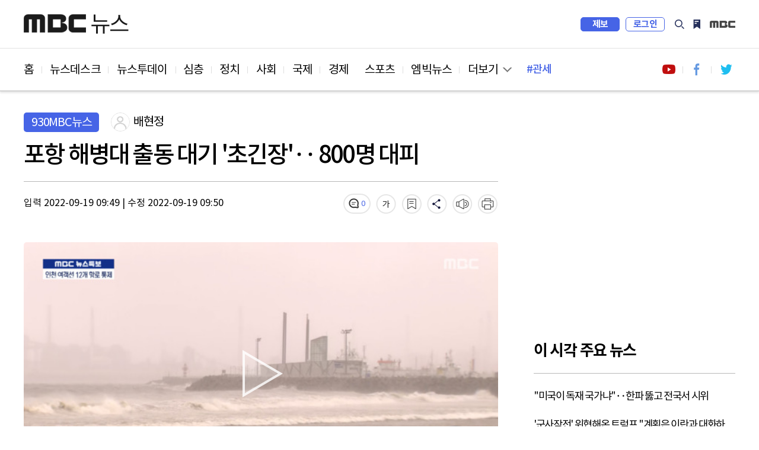

--- FILE ---
content_type: text/html; charset=utf-8
request_url: https://imnews.imbc.com/replay/2022/nw930/article/6409030_35736.html
body_size: 8684
content:







<!DOCTYPE html>
<html lang="ko">
<head>
    <!---액션 태그 매핑:start-->
    <meta charset="utf-8">
    <meta http-equiv="X-UA-Compatible" content="IE=edge">
    <meta  http-equiv="Expires" content="-1">
    <meta  http-equiv="Pragma" content="no-cache">
    <meta  http-equiv="Cache-Control" content="no-cache">  
    <meta name="viewport" content="width=device-width,initial-scale=1.0,minimum-scale=1.0,maximum-scale=1.0,user-scalable=no">
    <meta name="depth" content="3">
    <title>포항 해병대 출동 대기 '초긴장'‥ 800명 대피</title>
    <meta name="title" content="포항 해병대 출동 대기 '초긴장'‥ 800명 대피">
    <meta name="url" content="https://imnews.imbc.com/replay/2022/nw930/article/6409030_35736.html">
    <meta name="author" content="배현정">
    <meta name="description" content=" 2주 전 태풍 '힌남노'에 가장 큰 피해를 입은 포항은 복구가 채 끝나지도 않았는데 또 태풍을 맞게 됐습니다. 간밤에 해안지역 주민 8백여 명이 대피했는데, 다행히 많...">
    <meta name="keywords" content="포항, 태풍, 난마돌, 지역M">

    <meta property="og:url" content="https://imnews.imbc.com/replay/2022/nw930/article/6409030_35736.html">
    <meta property="og:title" content="포항 해병대 출동 대기 '초긴장'‥ 800명 대피">
    <meta property="og:description" content=" 2주 전 태풍 '힌남노'에 가장 큰 피해를 입은 포항은 복구가 채 끝나지도 않았는데 또 태풍을 맞게 됐습니다. 간밤에 해안지역 주민 8백여 명이 대피했는데, 다행히 많...">
    <meta property="og:site_name" content="MBC NEWS">
  	<meta property="og:image" content="https://image.imnews.imbc.com/replay/2022/nw930/article/__icsFiles/afieldfile/2022/09/19/0930_20220919_094857_1_10_Large.jpg">
    <meta property="article:publisher" content="https://www.facebook.com/MBCnews">
    <meta property="og:type" content="article">
    <meta property="og:locale" content="ko_KR">
    <meta property="fb:app_id" content="692275414241491">

    <meta name="twitter:card" content="summary_large_image">
    <meta name="twitter:domain" content="imnews.imbc.com">
    <meta name="twitter:site" content="@mbcnews">
    <meta name="twitter:title" content="포항 해병대 출동 대기 '초긴장'‥ 800명 대피">
    <meta name="twitter:creator" content="배현정">
    <meta name="twitter:image" content="https://image.imnews.imbc.com/replay/2022/nw930/article/__icsFiles/afieldfile/2022/09/19/0930_20220919_094857_1_10_Large.jpg">
    <meta name="twitter:image:alt" content="포항 해병대 출동 대기 '초긴장'‥ 800명 대피" />
    <meta name="twitter:description" content=" 2주 전 태풍 '힌남노'에 가장 큰 피해를 입은 포항은 복구가 채 끝나지도 않았는데 또 태풍을 맞게 됐습니다. 간밤에 해안지역 주민 8백여 명이 대피했는데, 다행히 많...">

    <meta itemprop="name" content="포항 해병대 출동 대기 '초긴장'‥ 800명 대피">
    <meta itemprop="description" content=" 2주 전 태풍 '힌남노'에 가장 큰 피해를 입은 포항은 복구가 채 끝나지도 않았는데 또 태풍을 맞게 됐습니다. 간밤에 해안지역 주민 8백여 명이 대피했는데, 다행히 많...">
    <meta itemprop="image" content="https://image.imnews.imbc.com/replay/2022/nw930/article/__icsFiles/afieldfile/2022/09/19/0930_20220919_094857_1_10_Large.jpg">

    <meta name="referrer" content="no-referrer-when-downgrade">                                         
                                                             
    <meta name="nextweb:catId" id="catId" content="mbcnews_r22_93">
    <meta name="nextweb:artId" id="artId" content="6409030">
    <meta name="nextweb:artUrl" id="artUrl" content="https://imnews.imbc.com/replay/2022/nw930/article/6409030_35736.html">
    <meta name="nextweb:imgUrl" id="imgUrl" content="https://image.imnews.imbc.com/replay/2022/nw930/article/__icsFiles/afieldfile/2022/09/19/0930_20220919_094857_1_10_Large.jpg">
    <meta name="nextweb:artSubject" id="artSubject" content="포항 해병대 출동 대기 '초긴장'‥ 800명 대피">
    <meta name="nextweb:keyword" id="keyword" content="포항, 태풍, 난마돌, 지역M">
    <meta name="nextweb:location" id="location" content=" 다시보기 > 930MBC뉴스">
    <meta name="nextweb:email" id="email" content="">
    <meta name="nextweb:reporter" id="reporter" content="배현정">
    <meta name="nextweb:createDate" id="createDate" content="2022-09-19 09:49">
    <meta name="nextweb:modDate" id="modDate" content="2022-09-19 09:50">
    <meta name="nextweb:sysModDate" id="sysModDate" content="2022-09-19 09:50">
    
  <meta name="nextweb:vodYN" id="vodYN" content="Y">
    

	<meta name="nextweb:description" id="description" content=" 2주 전 태풍 '힌남노'에 가장 큰 피해를 입은 포항은 복구가 채 끝나지도 않았는데 또 태풍을 맞게 됐습니다. 간밤에 해안지역 주민 8백여 명이 대피했는데, 다행히 많...">
    <meta name="nextweb:section" id="section" content="사회">
    <meta name="nextweb:pname" id="pname" content="생활뉴스">
    <meta name="nextweb:runno" id="runno" content="1">
    <meta name="nextweb:vsequen" id="vsequen" content="2">
    <meta name="nextweb:corner" id="corner" content="">

    <meta property="dable:item_id" content="6409030">
    <meta property="dable:author" content="배현정">
    <meta property="article:section" content="사회">
    <meta property="article:section2" content="다시보기">
    <meta property="article:published_time" content="2022-09-19T09:49:56+09:00">

    
    
    
    
  	<link rel="canonical" href="https://imnews.imbc.com/replay/2022/nw930/article/6409030_35736.html"/>   <!-- 현재 HTML -->
    <!-- 구글 amp -->
    <link rel="amphtml" href="https://imnews.imbc.com/replay/2022/nw930/article/6409030_35737.html">

    <link rel="alternate" href="https://imnews.imbc.com/replay/2022/nw930/article/6409030_35736.html"> <!-- 현재 HTML -->
    <!---액션 태그 매핑:end-->
    <link rel="shortcut icon" type="image/x-icon" href="//image.imnews.imbc.com/page/include/images/favicon.ico" />
    <link rel="stylesheet" type="text/css" href="https://imnews.imbc.com/page/include/css/common.css">
    <link type="text/css" rel="stylesheet" href="https://imnews.imbc.com/page/include/css/m/m_common.css">
    <link rel="stylesheet" type="text/css" href="https://imnews.imbc.com/page/include/css/slick.css">
    <link rel="stylesheet" type="text/css" href="https://imnews.imbc.com/page/include/css/font.css">
    <link rel="stylesheet" type="text/css" href="https://imnews.imbc.com/page/include/css/pc/pc_gnb.css">
    <link rel="stylesheet" type="text/css" href="https://imnews.imbc.com/page/include/css/sub_common.css">
    <link rel="stylesheet" type="text/css" href="https://imnews.imbc.com/page/include/css/view.css?v20210621">
    <script src="https://imnews.imbc.com/page/include/js/lib/jquery-1.12.3.min.js" type="text/javascript"></script>
    <script src="https://imnews.imbc.com/page/include/js/lib/slick.min.js" type="text/javascript"></script>
    <script src="https://imnews.imbc.com/page/include/js/pc/pc_gnb.js" type="text/javascript"></script>
    <script src="https://imnews.imbc.com/page/include/js/common.js" type="text/javascript"></script>
    <script src="https://imnews.imbc.com/page/include/js/view.js" type="text/javascript"></script>
    <!--[if lt IE 9]>
    <script src="https://imnews.imbc.com/page/include/js/lib/html5shiv.min.js" type="text/javascript"></script>
    <![endif]-->
    <script src="https://developers.kakao.com/sdk/js/kakao.min.js"></script>
    <script src="https://imnews.imbc.com/page/include/js/common/bundle.min.js?v20210624" type="text/javascript"></script> 
    <script src="https://imnews.imbc.com/page/include/js/view_util.js?v20200415" type="text/javascript"></script> 
    <script type="text/javascript" src="/page/player/dist/mbcplayer.min.js?v20200106"></script>
    <script type="text/javascript" src="/page/player/lib/news_util.js"></script>

    <script data-ad-client="ca-pub-2961722781524256" async src="https://pagead2.googlesyndication.com/pagead/js/adsbygoogle.js"></script>
    <!---액션 태그 매핑:start-->
    <script type="application/ld+json">
        {
            "@context": "http://schema.org",
            "@type": "NewsArticle",
            "mainEntityOfPage" : {
                "@type": "WebPage",
                "@id": "https://imnews.imbc.com/replay/2022/nw930/article/6409030_35736.html"
            },
            "headline": "포항 해병대 출동 대기 &apos;초긴장&apos;‥ 800명 대피",
            "description": "  2주 전 태풍 '힌남노'에 가장 큰 피해를 입은 포항은 복구가 채 끝나지도 않았는데 또 태풍을 맞게 됐습니다. 간밤에 해안지역 주민 8백여 명이 대피했는데, 다행히 많...",
            "datePublished": "2022-09-19T09:49:56+09:00",	// pubdate 를 yyyy-mm-ddTHH:MM:SS 형식으로
            "dateModified":"2022-09-19T09:50:18+09:00",	// 수정일자 를 yyyy-mm-ddTHH:MM:SS 형식으로
            "author": {
                "@type": "Person",
                "name": "배현정"
            },
            "image": {
                "@type": "ImageObject",
                "url": "http://image.imnews.imbc.com/replay/2022/nw930/article/__icsFiles/afieldfile/2022/09/19/0930_20220919_094857_1_10_Large.jpg",
                "width": "640",
                "height": "360"
            },
      		"keywords":"포항,태풍,난마돌,지역M",
        "publisher": {
        "@type": "Organization",
        "name": "MBC 뉴스",
        "alternateName": "MBC NEWS",
        "logo": {
        "@type": "ImageObject",
      "url": "http://image.imnews.imbc.com/page/include/images/amp_mbc_logo.png",
        "width": 600,
        "height": 60
        }
        },
        "sameAs":[
        "https://www.facebook.com/MBCnews",
        "https://twitter.com/mbcnews",
        "https://www.youtube.com/mbcnews11",
        "https://www.instagram.com/mbcnews_official/",
        "https://band.us/@mbcnewsofficial",
        "https://post.naver.com/mbcnews_official"

        ]
        }
    </script>
    
    
    
    
    
    
    
  	
    <script type="application/ld+json">
      {
        "@context": "https://schema.org",
        "@type": "VideoObject",
        "name": "포항 해병대 출동 대기 &apos;초긴장&apos;‥ 800명 대피",
        "description": " 2주 전 태풍 '힌남노'에 가장 큰 피해를 입은 포항은 복구가 채 끝나지도 않았는데 또 태풍을 맞게 됐습니다. 간밤에 해안지역 주민 8백여 명이 대피했는데, 다행히 많...",
        "thumbnailUrl": [
          "http://image.imnews.imbc.com/replay/2022/nw930/article/__icsFiles/afieldfile/2022/09/19/0930_20220919_094857_1_10_Large.jpg"
         ],
        "uploadDate": "2022-09-19T09:49:56+09:00",
        "contentUrl": "//video.imnews.imbc.com/video/_definst_/imnews/video.imnews.imbc.com/replay/2022/nw930/article/__icsFiles/afieldfile/2022/09/19/0930_20220919_094857_1_10.mp4/playlist.m3u8",
        "interactionStatistic": {
          "@type": "InteractionCounter",
          "interactionType": { "@type": "http://schema.org/WatchAction" }
        }
      }
    </script>
    
    <script type="application/ld+json">
        {
            "@context": "http://schema.org",
            "@type": "BreadcrumbList",
            "itemListElement": [
                {
                    "@type": "ListItem",
                    "position": 1,
                    "name": "MBC 뉴스",
                    "item": "http://imnews.imbc.com"  //고정
                },
                {
                    "@type": "ListItem",    //view의 list내용
                    "position": 2,
                    "name": "930MBC뉴스",
                    "item": "https://imnews.imbc.com/replay/2022/nw930/6408904_35732.html"
                }
            ]
        }
    </script>
    <!---액션 태그 매핑:end-->
</head>
<body>
<div id="wrap" class="sub ">
    <!-- 스킵 내비게이션 -->
    <div id="u_skip">
        <a href="#content">본문 바로가기</a>
        <a href="#navi">메뉴 바로가기</a>
    </div>
    <!-- //스킵 내비게이션 -->
    <!-- 헤더 -->
    <header id="header">
        <div class="pc_header">
            <!-- 특별 프로모션 이미지 -->
            <div class="link_special"></div>
            <!-- pc헤더 pc_gnb.js-->
        </div>
        <div class="m_header">
            <!-- 모바일 m_gnb -->
        </div>
    </header>
    <!-- //헤더 -->
    <nav id="navi">
        <div class="wrap_pc_nav">
            <div class="pc_nav">
                <!-- PC 네비게이션 -->
            </div>
            <div class="nav_d2" tabindex="-1">
                <!-- PC 네이게이션 더보기 -->
            </div>
            <div class="progress_container">
                <div class="progress_bar" id="progressBar"></div>
            </div>
        </div>
        <!-- 모바일 m_navi -->
    </nav>
    <!-- 모바일 m_gnb.js -->
    <script type="text/javascript" src="https://imnews.imbc.com/page/include/js/m/m_gnb.js"></script>
    <!-- // 모바일 m_gnb.js -->
    <!-- container -->
    <div id="container">
        <!-- content -->
        <div id="content">
            <div class="wrap_view">
                <div class="bg_dim"></div>
                <section class="wrap_article">
                    <article class="cont_left">
                        <div class="wrap_title">
                            <div class="info_art">
                                <!---액션 태그 매핑:start-->
                                
                                
                                <span class="sort">930MBC뉴스</span>
                                <div class="reporter">
                                    
                                    <span class="writer_img"><img src="//image.imnews.imbc.com/page/include/images/writer_default.png"  alt="기자이미지" ></span>
                                    <span class="writer">배현정</span>
                                     
                                </div>
                            </div>
                            <h2 class="art_title">포항 해병대 출동 대기 '초긴장'‥ 800명 대피</h2>
                            <!-- 모바일 상단 fix 흘러가는 제목 -->
                            <div class="m_top_title"><span class="ellipsis">포항 해병대 출동 대기 '초긴장'‥ 800명 대피</span></div>
                            <!---액션 태그 매핑:end-->
                            <div class="ui_article">
                                <!---액션 태그 매핑:start-->
                                <div class="date">
                                    <span class="input">입력 
										2022-09-19 09:49
										</span> |
                                    <span class="input">수정 2022-09-19 09:50</span>
                                </div>
                                <!---액션 태그 매핑:end-->
                                <div class="ui_link">
                                    <video id="audio" style="display:none"></video>
                                    <a href="#commentBox" title="댓글" class="comment"></a>
                                    <button type="button" title="글자 크기" class="font"></button>
                                    <button type="button" title="북마크" class="bookmark"></button>
                                    <button type="button" title="공유" class="share"></button>
                                    <button type="button" title="음성" class="voice"></button>
                                    <button type="button" title="인쇄" class="print"></button>
                                    <!-- 폰트사이즈 레이어-->
                                    <div class="mini_layer layer_fontsize">
                                        <ul>
                                            <li class="font1">가</li>
                                            <li class="font2 on">가</li>
                                            <li class="font3">가</li>
                                        </ul>
                                    </div>
                                    <!-- 북마크 레이어-->
                                    <div class="mini_layer layer_bookmark">
                                        <div class="text">해당 기사를 북마크했습니다.</div>
                                        <div class="link_bm">
                                            <button type="button" class="btn_confirm">확인</button>
                                            <a href="#">내 북마크 보기</a>
                                        </div>
                                    </div>
                                    <!-- 공유 레이어-->
                                    <div class="layer_share">
                                        <ul>
                                            <li><button class="share_fb" id="facebook"></button><span>페이스북</span></li>
                                            <li><button class="share_tw" id="twitter"></button><span>트위터</span></li>
                                            <li><button class="share_story" id="ks"></button><span>카카오 스토리</span></li>
                                            <li><button class="share_kko" id="kt"></button><span>카카오톡</span></li>
                                            <li><button class="share_band" id="nb"></button><span>밴드</span></li>
                                            <li><button class="share_url" id="url"></button><span>링크 복사</span></li>
                                            <li><button class="share_copy" id="copy"></button><span>본문 복사</span></li>
                                        </ul>
                                        <button type="button" class="btn_close_layer">레이어 닫기</button>
                                    </div>
                                </div>
                            </div>
                        </div>
                        <div class="news_cont">
                                            
                                
                                
                                
                                
                                
                                
                                
                                
                                
                                
                                <div class="news_img">
                                  	<div id="article_video_6409030_01"  class="video-wrapper"></div>
								  	<div id="article_video_6409030_01_dummy" style="height:450px;display:none"></div>
								 	<div id="article_video_6409030_01_floating" style="height:1px;"></div>
								</div>
                                <script>
                                    var thisMovieList = new Array();
                                    var thisMovie1 = new Object();
                                    thisMovie1.aid = 6409030;
                                    thisMovie1.id = "article_video_6409030_01";
                                    thisMovie1.file = "//video.imnews.imbc.com/video/_definst_/imnews/video.imnews.imbc.com/replay/2022/nw930/article/__icsFiles/afieldfile/2022/09/19/0930_20220919_094857_1_10.mp4/playlist.m3u8";
                                    thisMovie1.image = "//image.imnews.imbc.com/replay/2022/nw930/article/__icsFiles/afieldfile/2022/09/19/0930_20220919_094857_1_10_Large.jpg";
                                    thisMovie1.link = "https://imnews.imbc.com/replay/2022/nw930/article/6409030_35736.html";
                                    thisMovie1.caption = "//image.imnews.imbc.com/replay/2022/nw930/article/__icsFiles/afieldfile/2022/09/19/0930_20220919_094857_1_10.vtt";

                                    var videoStartTime1 ="1195033";
                                    var videoEndTime1 ="1304066";
                                    var videoDuringTime1 = Math.floor((videoEndTime1-videoStartTime1)*0.001);
                                    var nextNewsInfo = Object();

                                    var adObj1 = new Object();
                                    adObj1.programid = programCode;
                                    adObj1.clipid = 6409030;
                                    adObj1.vodtype = "C";
                                    adObj1.playtime = videoDuringTime1;
                                    adObj1.gender = "";
                                    adObj1.age = "";
                                    adObj1.contentnumber = "";
                                    adObj1.broaddate = "";
                                    adObj1.starttime = "";
                                    adObj1.endtime = "";
                                    adObj1.adpercent = ad_percent;
                                  
                                    var filter = "win16|win32|win64|mac|macintel";

                                    if(navigator.platform){
                                      if(0 > filter.indexOf(navigator.platform.toLowerCase())){
                                      	// alert("Mobile");
                                  		adObj1.autoplay  = "ad_autoplay";
                                      }else{
                                      	// alert("PC");
										adObj1.autoplay  = "Y";
                                      }
                                    }
                                  
                                    
                                    adObj1.geoblock = "F";

                                    newsPlayer(thisMovie1, adObj1,nextNewsInfo, "VOD");

                                </script>

                                
                                
                                
                            
                                <!---액션 태그 매핑:end-->

                                <!-- 다음 뉴스 슬라이드 -->
                                <div class="wrap_next_news">
                                    <div class="s_slider">
                                        <div class="news_slide">
                                        </div>
                                        <button class="slick-arrow slick-prev" aria-label="Previous" type="button">Previous</button>
                                        <button class="slick-arrow slick-next" aria-label="Next" type="button">Next</button>
                                    </div>
                                </div>
                                <!-- // 다음 뉴스 슬라이드 -->

                                <!-- 전체재생  -->
                                <div class="wrap_playall">
                                    <button type="button" class="open_layer">전체재생</button>
                                </div>
                                <!-- // 전체재생  -->
                                <!-- 전체재생 레이어 -->
                                <div class="layer_popup">
                                    <div class="vod_left">
                                        <div class="vod_info">
                                            <span class="program"></span>
                                            <span class="news_date"></span>
                                        </div>
                                        <div class="player">
                                        </div>
                                        <div class="vod_title"></div>
                                        <a href="#" class="ico_comment"></a>
                                        <a href="#" class="link_detail">상세 기사보기</a>
                                    </div>
                                    <div class="vod_right">
                                        <div class="tit"><span>재생목록</span><span class="number"></span></div>
                                        <button type="button" class="btn_repeat">연속재생</button>
                                        <div class="vod_list">
                                            <div class="s_slider">
                                                <ul></ul>
                                            </div>
                                        </div>
                                    </div>
                                    <button type="button" class="btn_vod_close">닫기</button>
                                </div>
                                <!-- // 전체재생 레이어 -->
                                <div class="news_txt" itemprop="articleBody">
                                    
                                        
                                        <br>◀ 앵커 ▶<br><br>2주 전 태풍 '힌남노'에 가장 큰 피해를 입은 포항은 복구가 채 끝나지도 않았는데 또 태풍을 맞게 됐습니다.<br><br>간밤에 해안지역 주민 8백여 명이 대피했는데, 다행히 많은 비는 많이 내리지 않았습니다.  <br><br>현장 연결하겠습니다.  <br><br>배현정 기자, 지금 포항 상황 좀 어떻습니까.<br><br>◀ 리포트 ▶<br><br>네, 포항 영일대 해수욕장에 세찬 비가 내리고 있습니다.<br><br>바람도 강하게 불어 태풍이 다가왔음을 실감합니다.<br><br>지금 제 뒤로 포스코 포항제철소가 보이는데요.<br><br>휴일인 어제도 1만 5천 명이 동원돼 복구작업에 집중했습니다. <br><br>두 번 다시 제철소가 침수되는 피해를 당하지 않기 위해서, 공장 둘레를 따라 모래를 쌓고 방수벽을 설치했습니다.<br><br> <div class="ad_dableintxt"></div>포항제철소는 2주 전, 회사 설립 이후 49년 만에 쇳물을 녹이는 고로 가동이 중단되는 초유의 사태를 겪었습니다.<br><br>침수 피해가 컸던 압연 공장 내부에 이제 고인 물을 거의 다 제거하고, 3개월 내에 정상 가동을 목표로 복구에 안간힘을 쏟고 있습니다.<br><br>또 지난 태풍 때 8명이 숨진 인명피해의 원인이 냉천 범람이었는데요.<br><br>냉천에는 지난 사흘간 중장비 백여 대가 투입돼 상류부터 하류까지 토사를 치우고 물 흐름에 방해되는 시설을 모조리 철거했습니다.<br><br>이번 태풍은 파고가 최대 10미터로 예상되자 포항시는 바닷가 위험지역 어르신 등 8백여 명을 지난밤 복지회관과 학교 강당 등으로 미리 대피시켰습니다.<br><br>해병대 1사단은 구조를 돕기위해 장갑차 10대와 고무보트 20여 대, 그리고 운용병력까지 소방서 2곳에 배치했습니다.<br><br>다행히 이번 태풍은 어제부터 오늘 오전 8시까지 누적 강우량이 50mm 안팎에 그쳐 침수 피해는 발생하지 않았고, 다만 강풍으로 피해가 우려됩니다.<br><br>MBC뉴스 배현정입니다.
                                  
                                        
                                        
                                  
                                        
                                        
                                  
                                        
                                        
                                  
                                        
                                        
                                  
                                        
                                        
                                  
                                        
                                        
                                  
                                        
                                        
                                  
                                        
                                        
                                  
                                        
                                        
                                  
                                        
                                        
                                  
                                        
                                        
                                  
                                        
                                        
                                  
                                        
                                        
                                  
                                        
                                        
                                  
                                        
                                        
                                  
                                        
                                        
                                  
                                        
                                        
                                  
                                        
                                        
                                  
                                        
                                        
                                  <br><br><b style="font-family:none;">MBC 뉴스는 24시간 여러분의 제보를 기다립니다. </b><br><br>▷ 전화 02-784-4000<br>▷ 이메일 mbcjebo@mbc.co.kr<br>▷ 카카오톡 @mbc제보<br><br>
                                </div>
                            <div class="section_mid">
                                <div class="hashtag">
                                    <!---액션 태그 매핑:start-->
                                    
                                    
                                    
                                    
                                    <a href="#">#포항</a>
                                    
                                    
                                    
                                    
                                    <a href="#">#태풍</a>
                                    
                                    
                                    
                                    
                                    <a href="#">#난마돌</a>
                                    
                                    
                                    
                                    
                                    <a href="#">#지역M</a>
                                    
                                    
                                </div>
                                <!---액션 태그 매핑:end-->
                                <div class="ui_link">
                                    <a href="#commentBox" title="댓글" class="comment"></a>
                                    <button type="button" title="글자 크기" class="font"></button>
                                    <button type="button" title="북마크" class="bookmark"></button>
                                    <button type="button" title="공유" class="share"></button>
                                    <button type="button" title="음성" class="voice"></button>
                                    <button type="button" title="인쇄" class="print"></button>
                                    <!-- 폰트사이즈 레이어-->
                                    <div class="mini_layer layer_fontsize">
                                        <ul>
                                            <li class="font1">가</li>
                                            <li class="font2 on">가</li>
                                            <li class="font3">가</li>
                                        </ul>
                                    </div>
                                    <!-- 북마크 레이어-->
                                    <div class="mini_layer layer_bookmark">
                                        <div class="text">해당 기사를 북마크했습니다.</div>
                                        <div class="link_bm">
                                            <button type="button" class="btn_confirm">확인</button>
                                            <a href="#">내 북마크 보기</a>
                                        </div>
                                    </div>
                                    <!-- 공유 레이어-->
                                    <div class="layer_share">
                                        <ul>
                                            <li><button class="share_fb"></button><span>페이스북</span></li>
                                            <li><button class="share_tw"></button><span>트위터</span></li>
                                            <li><button class="share_story"></button><span>카카오 스토리</span></li>
                                            <li><button class="share_kko"></button><span>카카오톡</span></li>
                                            <li><button class="share_band"></button><span>밴드</span></li>
                                            <li><button class="share_url"></button><span>링크 복사</span></li>
                                            <li><button class="share_copy"></button><span>본문 복사</span></li>
                                        </ul>
                                        <button type="button" class="btn_close_layer">레이어 닫기</button>
                                    </div>
                                </div>
                            </div>
                            <div class="imoji">
                                <h3 class="sub_tit">이 기사 어땠나요?</h3>
                                <ul>
                                    <li class="good"><a href="#none"><span class="btn_feel">좋아요</span><span class="count"></span></a></li>
                                    <li class="great"><a href="#none"><span class="btn_feel">훌륭해요</span><span class="count"></span></a></li>
                                    <li class="sad"><a href="#none"><span class="btn_feel">슬퍼요</span><span class="count"></span></a></li>
                                    <li class="angry"><a href="#none"><span class="btn_feel">화나요</span><span class="count"></span></a></li>
                                    <li class="news"><a href="#none"><span class="btn_feel">후속요청</span><span class="count"></span></a></li>
                                </ul>
                            </div>
                          	<!-- enliple_m ad -->
							<div class="ad_enliple_m">
                            </div>
                          	<!-- // enliple_m ad -->
                            <div class="wrap_comment" id="commentBox">
                                <h3 class="sub_tit">당신의 의견을 남겨주세요</h3>
                                <div class="comment_numb"></div>
                                <div class="write_comment">
                                    <div class="wrap_input">
                                        <div class="login_id">
                                            <span class="id"></span>
                                            <span class="string"><em>0</em>/300</span>
                                        </div>
                                        <textarea id="cmt_cont" placeholder="의견을 작성하려면 로그인해주세요" title="댓글 작성란"></textarea>
                                        <button type="submit" class="btn_submit"><span>등록</span></button>
                                    </div>
                                    <span class="login_alert" style="display:none;background-color:red"></span>
                                </div>
                                <div class="sort_comment">
                                    <div class="sort_comment_btn">
                                        <a href="#none" class="on">최신순</a>
                                        <a href="#none">공감순</a>
                                        <a href="#none">반대순</a>
                                    </div>
                                </div>
                                <div class="list_comment">
                                    <ul></ul>
                                    <div class="wrap_more">
                                        <button type="button" class="ui_button btn_more"><span>더보기</span></button>
                                    </div>
                                </div>
                            </div>
                    </article>
                    <aside class="wrap_aside cont_right">
                      	<!-- 우측 패널 데이블 광고 영역 -->
                        <div class="s_dable"></div>
                      	<!-- //우측 패널 데이블 광고 영역 -->
                        <!-- PC광고 네이버배너 -->
                      	<!-- google adsense 영역 -->
                        <div class="ad_banner"></div>
                      	<!-- // google adsense 영역 -->
                        <!-- 모바일 광고 영역 -->
                        <div class="section s_ad"></div>
                        <div class="news_list">
                            <h3>이시각 주요뉴스</h3>
                            <ul class="thumb_type list_thumb_r"></ul>
                            <ul class="thumb_type list_thumb_r"></ul>
                        </div>
                        <!-- 우측 패널 데이블 광고 영역 -->
                        <div class="s_dable2"></div>
                      <!-- //우측 패널 데이블 광고 영역 -->
                        <!-- //광고 영역 -->
                        <div class="s_hits">
                            <h3>많이 본 뉴스</h3>
                            <div class="tabs">
                                <ul>
                                    <li id="im"><span>MBC</span></li>
                                    <li id="pt"><span>포털</span></li>
                                    <li id="sns"><span>SNS</span></li>
                                    <li id="vod"><span>유튜브</span></li>
                                </ul>
                            </div>
                            <div class="hits_list">
                                <ul class="list_text wrapper"></ul>
                            </div>
                        </div>
                        <div class="n_banner">

                        </div>
                      	<!-- google adsense 영역 -->
                        <div class="ad_banner"></div>
                      	<!-- // google adsense 영역 -->
                        <div class="recom">
                            <h3>분야별 추천 뉴스</h3>
                            <ul></ul>
                            <ul></ul>
                            <ul></ul>
                        </div>
                    </aside>
                </section>
                <!-- PC 취재플러스 하단 데이블 광고 영역 -->  
                <div class="section_bottom_dable"></div>
                <!-- PC 취재플러스 하단 데이블 광고 영역 -->  
                <section class="section_bottom">
                    <div class="wrap_pan bottom_roll">
                        <div class="roll_pan">
                            <div class="cont_left news_related">
                                <h3> <strong></strong>관련 뉴스</h3>
                                <div class="s_slider">
                                    <ul class="thumb_type"></ul>
                                </div>
                            </div>
                            <div class="cont_right">
                                <h3>인기 키워드</h3>
                                <div class="keyword">
                                    <ul></ul>
                                </div>
                            </div>
                        </div>
                        <div class="roll_pan">
                            <div class="news_plus">
                                <h3>취재플러스</h3>
                                <div class="wrap_plus">
                                    <ul class="thumbnail"></ul>
                                </div>
                                <div class="list_hori">
                                    <ul></ul>
                                    <ul></ul>
                                </div>
                            </div>
                        </div>
                        <div class="roll_pan">
                            <div class="cont_left 14f">
                                <h3>14F</h3>
                                <div class="s_slider">
                                    <ul class="thumb_type"></ul>
                                </div>
                            </div>
                            <div class="cont_right">
                                <div class="wrap_mbig">
                                    <h3>엠빅뉴스</h3>
                                    <ul class="thumb_type list_thumb_r"></ul>
                                </div>
                            </div>
                        </div>
                    </div>
                    <ul class="slick-dots"></ul>
                </section>
                <!-- PC 취재플러스 하단 데이블 광고 2 영역 -->  
                <div class="section_bottom_dable2"></div>
                <!-- //PC 취재플러스 하단 데이블 광고 2 영역 -->  
                <!-- mobile 최하단 엠빅뉴스 아래, 네이버 위 데이블 광고 -->  
                <div class="section_bottom_dable3"></div>
                <!-- //mobile 최하단 엠빅뉴스 아래, 네이버 위 데이블 광고 -->  
                <!-- 광고 영역 -->
                <div class="section s_ad"></div>
                <!-- //광고 영역 -->
            </div>
        </div>
        <!-- //content -->
    </div>
    <!-- //container -->
    <footer id="footer">
        <!-- PC footer -->
        <div class="pc_footer">
            <div class="program_list">
            </div>
            <div class="wrap_corp">
            </div>
        </div>
        <!-- // PC footer -->
        <!-- 모바일 m_footer.js -->
        <div class="m_footer">
            <script type="text/javascript" src="https://imnews.imbc.com/page/include/js/m/m_footer.js"></script>
        </div>
        <!-- // 모바일 m_footer.js -->
    </footer>
</div>
</body>
</html>

--- FILE ---
content_type: text/html; charset=utf-8
request_url: https://www.google.com/recaptcha/api2/aframe
body_size: 267
content:
<!DOCTYPE HTML><html><head><meta http-equiv="content-type" content="text/html; charset=UTF-8"></head><body><script nonce="pPOTEv8YMmwxgGIjodE16Q">/** Anti-fraud and anti-abuse applications only. See google.com/recaptcha */ try{var clients={'sodar':'https://pagead2.googlesyndication.com/pagead/sodar?'};window.addEventListener("message",function(a){try{if(a.source===window.parent){var b=JSON.parse(a.data);var c=clients[b['id']];if(c){var d=document.createElement('img');d.src=c+b['params']+'&rc='+(localStorage.getItem("rc::a")?sessionStorage.getItem("rc::b"):"");window.document.body.appendChild(d);sessionStorage.setItem("rc::e",parseInt(sessionStorage.getItem("rc::e")||0)+1);localStorage.setItem("rc::h",'1769902952073');}}}catch(b){}});window.parent.postMessage("_grecaptcha_ready", "*");}catch(b){}</script></body></html>

--- FILE ---
content_type: application/javascript; charset=utf-8
request_url: https://imnews.imbc.com/operate/common/content/keyword/rank_keyword.js?202601312342
body_size: 302
content:

{
    "Data" :
    [{
      "Title":"트럼프"
      },{
      "Title":"관세"
      },{
      "Title":"이재명"
      },{
      "Title":"이해찬"
      },{
      "Title":"영결식"
      },{
      "Title":"쿠팡"
      },{
      "Title":"로저스"
      },{
      "Title":"장동혁"
      },{
      "Title":"신천지"
      },{
      "Title":"날씨"
      }
    ]
}

--- FILE ---
content_type: application/javascript; charset=utf-8
request_url: https://imnewsapi.imnews.imbc.com/emoticon/emoticonInfo?callback=emoticonInfo_202601312342&artId=6409030
body_size: 149
content:
emoticonInfo_202601312342(null)

--- FILE ---
content_type: application/javascript; charset=utf-8
request_url: https://imnews.imbc.com/page/player/lib/news_util.js
body_size: 3399
content:
var playerlist = [];
var playingVod = "";
var delta = 0;
var mobileDelta = 0;
var isScroll = false;
//var rootSrc = "./";
var rootSrc = "/page/player/";

var detailFlag = false;
var tempScrollTop = 0;


function parse_timestamp(s) {
	//var match = s.match(/^(?:([0-9]{2,}):)?([0-5][0-9]):([0-5][0-9][.,][0-9]{0,3})/);
	// Relaxing the timestamp format:
	var match = s.match(/^(?:([0-9]+):)?([0-5][0-9]):([0-5][0-9](?:[.,][0-9]{0,3})?)/);
	if (match == null) {
		throw 'Invalid timestamp format: ' + s;
	}
	var hours = parseInt(match[1] || "0", 10);
	var minutes = parseInt(match[2], 10);
	var seconds = parseFloat(match[3].replace(',', '.'));
	return seconds + 60 * minutes + 60 * 60 * hours;
}

function quick_and_dirty_vtt_or_srt_parser(vtt) {
	var lines = vtt.trim().replace('\r\n', '\n').split(/[\r\n]/).map(function (line) {
		return line.trim();
	});
	var cues = [];
	var start = null;
	var end = null;
	var payload = null;
	for (var i = 0; i < lines.length; i++) {
		if (lines[i].indexOf('-->') >= 0) {
			var splitted = lines[i].split(/[ \t]+-->[ \t]+/);
			if (splitted.length != 2) {
				throw 'Error when splitting "-->": ' + lines[i];
			}

			// Already ignoring anything past the "end" timestamp (i.e. cue settings).
			start = parse_timestamp(splitted[0]);
			end = parse_timestamp(splitted[1]);
		} else if (lines[i] == '') {
			if (start && end) {
				if (payload != null) {
					var cue = new TextTrackCue(start, end, payload);
					cues.push(cue);
					start = null;
					end = null;
					payload = null;
				}
			}
		} else if (start && end) {
			if (payload == null) {
				payload = lines[i];
			} else {
				payload += '\n' + lines[i];
			}
		}
	}
	if (start && end) {
		var cue = new TextTrackCue(start, end, payload);
		cues.push(cue);
	}

	return cues;
}

function videoCompleted() {
	$('#' + playingVod).removeAttr("style");
	$('#' + playingVod + '_dummy').hide();
/*
	$("#middle").css({zIndex: 40});

	for (var i = 0; i < playerlist.length; i++) {
		try {
			if (playerlist[i].div == playingVod)
				playerlist[i].player.resize(null);
		} catch (ex) {
		}

	}
*/
	playingVod = "";
}

function newsPlayer(newsObj, adObj, nextNewsInfo, mediaType) {
  
	var userAgent = navigator.userAgent.toLowerCase().replace(/ /g, '');
	var version = "";
	var reg = new RegExp("trident/.*rv:" + "([0-9]{1,})(\\.{0,}[0-9]{0,1})");
	if (reg.exec(userAgent) != null) version = RegExp.$1 + RegExp.$2;

	//if (userAgent.indexOf("windowsnt6.1") != -1 && version == "11.0") {
	//	continusVideo(thisMovie);
	//} else {
		
		if (ImCommon.GetLoginFlag()) {
			adObj.userno = CookieUtil.GetCookie(MN_USR_NO);
		}
		
		if(adObj.geoblock == "Y" || adObj.geoblock == "T") {
            if (ImCommon.CheckGeoIP() != "KR") {
                adObj.geoblock = "Y";
            }
            else {
                adObj.geoblock = "N";
            }
      	}

		// 올림픽 2024 임시 지오블락 처리
        ImDataLink.GetJsonRequest('/js/event/olympic2024.json', function(jsonData){
			const filteredData = jsonData['Data'].filter((item) => {
				return item.Link === newsObj.link;
			});
			
			if (filteredData.length > 0 && ImCommon.CheckGeoIP() !="KR") adObj.geoblock = "Y";
		});

     var param = ImUtil.GetUrlParams(); 
     if(!ImUtil.IsNull(param.IsAutoplay)){
     		if(param.IsAutoplay=="Y"){newsObj.autoplay = "Y"; adObj.autoplay="Y";}
    	}
     
		var aid = newsObj.aid;

		var player = new MbcPlayer();
		// mbcPlayer = player;
		
		if(newsObj.image!=undefined){
			newsObj.image = newsObj.image.replace(/ /gi, "%20");
		}		
		player.init("f_Player_" + aid, mediaType);

		var pDelegate = function () {
		};
		pDelegate.prototype = {
			init: function () {
				//setTimeout(function() {}, 1000);
				player.changeNews(newsObj, adObj, nextNewsInfo, true);

				// var iframeBody = $('#f_Player_' + aid + 'Frame').contents().find('body');
				//
				// $(iframeBody).keyup(function (e) {
				//     player.keyboardCtr(e.which);
				// });


                if (newsObj.id === "article_video_newsplayer") {
                    for (var i = 0; i < playerlist.length; i++) {
                        if (playerlist[i].div == "article_video_newsplayer") {
                            playerlist.splice(i, 1);
                            break;
                        }
                    }
                }

                //if (existPopPlayer == false)
				playerlist.push(player);
		
			},
			complete: function () {
				// isAd + vod complete
			},
			stateChange: function (e) {
				// console.log(e);
				if (e == 'PLAY' ){
							try{
										//OnAirInfo.LiveURL = "";
										OnAirInfo.bPlayAudio = false;
										$("#btnAudioPlay").removeClass("on");
									   if (bHybridAndroid) {
									            window.IMNewsApp.requestAudioNews("", OnAirInfo.bPlayAudio);
									   }
									   else if (bHybridiOS) {
									            var msg = { 'requestAudioNews': { 'url': '', 'isplay': OnAirInfo.bPlayAudio } };
									            window.webkit.messageHandlers.IMNewsApp.postMessage(msg);
									   }	
						 	}
 							catch (ex) {}						 					 			
				}	
				
				if (e == 'PLAYING' && playingVod != newsObj.id && newsObj.id != "article_video_newsplayer") {

					 if (playingVod != "" && playingVod != newsObj.id) {
					     $('#' + playingVod).removeAttr("style");
					     $('#' + playingVod + '_dummy').hide();
						 $('#' + playingVod).removeClass("floating");
					 }					 
					
					 playingVod = newsObj.id;
					 delta = $('#' + playingVod + '_floating').offset().top - 72;
					 mobileDelta = $('#' + playingVod).offset().top - 47;

					 if (bHybridAndroid || bHybridiOS) {
						 mobileDelta += 47;
					 }

					 $('#' + playingVod + '_dummy').height($('#' + playingVod).height());

					 for (var i = 0; i < playerlist.length; i++) {
					     if (playerlist[i] !== player)
					         playerlist[i].stopVod();
					 }
				}
			},
			changeFullScreen: function(isFull) {
				// console.log('changeFullScreen : '+ isFull);
			},
			playerDown: function(e) {
				// console.log('player event : '+ e);
			}
		}
		player.addPlayer(newsObj.id, new pDelegate());
		
	//}
}

function videoComplete() {
	// only vod complete;
	ImCommon.VideoComplete();
	
	$('#' + playingVod).removeAttr("style");
	$('#' + playingVod + '_dummy').hide();
	$('#' + playingVod).removeClass("floating");
	
	/*
	for (var i = 0; i < playerlist.length; i++) {
		try {
			if (playerlist[i].div == playingVod)
				playerlist[i].player.resize(null);
		} catch (ex) {
		}

	}
	*/

	playingVod = "";
}

function requestBrowser(_url) {
	// console.log('requestBrowser : '+_url);
	///alert("requestBrowser-url:" + _url);
	window.IMNewsApp.requestInternetBrowser(_url);
	//window.open(_url);
}

$(window).on('orientationchange', function () {
	var st = $(window).scrollTop();
	this_Ort = window.orientation;

	if (playingVod != "" && st > mobileDelta) {
		if (window.orientation == 0) {
			if (detailFlag && !bHybridAndroid && !bHybridiOS) {
				$('#' + playingVod).attr("style", "position:fixed; top: 47px; z-index:79;");
			} else {
				$('#' + playingVod).attr("style", "position:fixed; top: 0px; z-index:79;");
			}
		} else {
			$('#' + playingVod).removeAttr("style");
		}
		//$("#middle").css({zIndex: "auto"});
		//$("#" + playingVod).parent().parent().find(".txt").css({padding: "30px 15px"});
	}

});

function scrollPlayer() {
	if($(".layer_popup").is(":visible")){

		if ($('#' + playingVod + '_dummy').is(':visible')) {
			$('#' + playingVod).removeAttr("style");
			$('#' + playingVod + '_dummy').hide();
			$('#' + playingVod).removeClass("floating");			
		}

		return;
	}

	var st = $(window).scrollTop();
	
	if (tempScrollTop > st)
		detailFlag = true;
	else if (tempScrollTop < st)
		detailFlag = false;

	tempScrollTop = st;

	if (playingVod != "") {
		if (!(window.mobilecheck()) && $(window).width() >= 1080) {

			if (st > delta) {
				if ($('#' + playingVod + '_dummy').is(':visible') == false) {
					$('#' + playingVod).attr("style", "position:fixed; right:30px; bottom:180px; z-index:79; width:428px; padding-top:0;");
					$('#' + playingVod + '_dummy').show();
					$('#' + playingVod).addClass("floating");
					//$("#middle").css({zIndex: "auto"});
					/*
					for (var i = 0; i < playerlist.length; i++) {
						try {
							if (playerlist[i].div == playingVod)
								playerlist[i].player.resize(null);
						} catch (ex) {
						}

					}
					*/
				}
			} else {
				if ($('#' + playingVod + '_dummy').is(':visible')) {
					$('#' + playingVod).removeAttr("style");
					$('#' + playingVod + '_dummy').hide();
					$('#' + playingVod).removeClass("floating");
					//$("#middle").css({zIndex: 40});
					/*
					for (var i = 0; i < playerlist.length; i++) {
						try {
							if (playerlist[i].div == playingVod)
								playerlist[i].player.resize(null);
						} catch (ex) {
						}

					}
					*/
				}
			}


		} else if (!(window.mobilecheck()) && $(window).width() >= 640) {
			return;
		} else {
			if (st > mobileDelta && st > 0) {
				if (window.orientation == 0) {
					if (bHybridAndroid || bHybridiOS) {
						$('#' + playingVod).attr("style", "position:fixed; top: 0px; z-index:60;");
					}
					else{
						$('#' + playingVod).attr("style", "position:fixed; top: 47px; z-index:60;");
					}	
					$('#' + playingVod + '_dummy').show();
				} else {
					$('#' + playingVod).removeAttr("style");
					$('#' + playingVod + '_dummy').hide();
				}
				
			} else {
				$('#' + playingVod).removeAttr("style");
				$('#' + playingVod + '_dummy').hide();
			}
		}
	}
}

$(document).ready(function () {
	//$(document).scroll(scrollPlayer);
	$(document).scroll(function () {
		isScroll = true;
	});
});


setInterval(function () {
	if (isScroll) {
		scrollPlayer();
		isScroll = false;
	}
}, 250);


--- FILE ---
content_type: application/javascript; charset=utf-8
request_url: https://imnews.imbc.com/replay/2022/nw930/6408904_35733.js?202601312342
body_size: 3951
content:


{
  "Data" : [
 {
       "Part" : 0,
       "List" :[
     	{
          


 

           "AId" : "6409018",
			"Image" :"//image.imnews.imbc.com/replay/2022/nw930/article/__icsFiles/afieldfile/2022/09/19/0930_20220919_093154_1_1_Large.jpg",
			"File" :"//video.imnews.imbc.com/video/_definst_/imnews/video.imnews.imbc.com/replay/2022/nw930/article/__icsFiles/afieldfile/2022/09/19/0930_20220919_093154_1_1.mp4/playlist.m3u8",
			"Title" : "부산 오전 10시 최근접‥김해공항 39편 결항",
			"Description":" 부산에선 밤사이 순간최대풍속 시속 120km가 넘는 강풍이 불었습니다. 조금 뒤 태풍이 가장 근접하는 10시부터, 바람이 최고로 강해질 것으로 보이는데요, 현장 연결해보겠습니다. 송광모 기자, 전해주시죠. ◀ 기자 ▶ 네, 부산 해운대 미포 앞에 나와 있습...",
			"Author" : "송광모",
			"Link" : "https://imnews.imbc.com/replay/2022/nw930/article/6409018_35736.html",
			"StartDate" : "2022-09-19",
			"StartTime" :"147231",
			"Endtime" :"269363",
			"GeoYN" : "N",
				 "Tracks": [
				  {
				   "File":"//image.imnews.imbc.com/replay/2022/nw930/article/__icsFiles/afieldfile/2022/09/19/0930_20220919_093154_1_1.vtt",
				   "Label": "자막"
				   }
				]
         },{
          


 

           "AId" : "6409019",
			"Image" :"//image.imnews.imbc.com/replay/2022/nw930/article/__icsFiles/afieldfile/2022/09/19/0930_20220919_093349_1_2_Large.jpg",
			"File" :"//video.imnews.imbc.com/video/_definst_/imnews/video.imnews.imbc.com/replay/2022/nw930/article/__icsFiles/afieldfile/2022/09/19/0930_20220919_093349_1_2.mp4/playlist.m3u8",
			"Title" : "울산 산업체 차량·선박 대피‥전면 원격 수업",
			"Description":" 태풍이 북상하면서 자동차, 중화학 산업단지가 밀집한 울산도 비상입니다. 울산에는 태풍 난마돌이 오전 11시쯤 가장 근접할 것으로 보이는데, 특히 이번 태풍은 바람이 강해 벌써 피해가 속출하고 있습니다. 정인곤 기자 지금 상황은 어떤가요? ◀ 기자 ▶ 네, ...",
			"Author" : "정인곤",
			"Link" : "https://imnews.imbc.com/replay/2022/nw930/article/6409019_35736.html",
			"StartDate" : "2022-09-19",
			"StartTime" :"269396",
			"Endtime" :"392825",
			"GeoYN" : "N",
				 "Tracks": [
				  {
				   "File":"//image.imnews.imbc.com/replay/2022/nw930/article/__icsFiles/afieldfile/2022/09/19/0930_20220919_093349_1_2.vtt",
				   "Label": "자막"
				   }
				]
         },{
          


 

           "AId" : "6409021",
			"Image" :"//image.imnews.imbc.com/replay/2022/nw930/article/__icsFiles/afieldfile/2022/09/19/0930_20220919_093536_1_3_Large.jpg",
			"File" :"//video.imnews.imbc.com/video/_definst_/imnews/video.imnews.imbc.com/replay/2022/nw930/article/__icsFiles/afieldfile/2022/09/19/0930_20220919_093536_1_3.mp4/playlist.m3u8",
			"Title" : "포항 해병대 출동 대기 '초긴장'‥800명 대피",
			"Description":" 2주 전 태풍 '힌남노'에 가장 큰 피해를 입은 포항은 복구가 채 끝나지도 않았는데 또 태풍을 맞게 됐습니다. 간밤에 해안지역 주민 8백여 명이 대피했는데, 다행히 많은 비는 많이 내리지 않았습니다. 현장 연결하겠습니다. 배현정 기자, 지금 포항 상황 좀 ...",
			"Author" : "배현정",
			"Link" : "https://imnews.imbc.com/replay/2022/nw930/article/6409021_35736.html",
			"StartDate" : "2022-09-19",
			"StartTime" :"392858",
			"Endtime" :"504594",
			"GeoYN" : "N",
				 "Tracks": [
				  {
				   "File":"//image.imnews.imbc.com/replay/2022/nw930/article/__icsFiles/afieldfile/2022/09/19/0930_20220919_093536_1_3.vtt",
				   "Label": "자막"
				   }
				]
         },{
          


 

           "AId" : "6409022",
			"Image" :"//image.imnews.imbc.com/replay/2022/nw930/article/__icsFiles/afieldfile/2022/09/19/0930_20220919_093723_1_4_Large.jpg",
			"File" :"//video.imnews.imbc.com/video/_definst_/imnews/video.imnews.imbc.com/replay/2022/nw930/article/__icsFiles/afieldfile/2022/09/19/0930_20220919_093723_1_4.mp4/playlist.m3u8",
			"Title" : "제주 태풍 영향권 벗어나‥낚시객 1명 사망",
			"Description":" 제주는 태풍의 영향권에서 벗어났지만 인명피해가 발생했습니다. 시속 80km가 넘는 강풍과 10m 높이의 파도가 몰아쳤는데, 갯바위 낚시객이 높은 파도에 휩쓸려 숨졌습니다. 김찬년 기자입니다.  높은 파도가 몰아치는 갯바위에서 해양경찰들이 구조에...",
			"Author" : "김찬년",
			"Link" : "https://imnews.imbc.com/replay/2022/nw930/article/6409022_35736.html",
			"StartDate" : "2022-09-19",
			"StartTime" :"504627",
			"Endtime" :"606429",
			"GeoYN" : "N",
				 "Tracks": [
				  {
				   "File":"//image.imnews.imbc.com/replay/2022/nw930/article/__icsFiles/afieldfile/2022/09/19/0930_20220919_093723_1_4.vtt",
				   "Label": "자막"
				   }
				]
         },{
          


 

           "AId" : "6409023",
			"Image" :"//image.imnews.imbc.com/replay/2022/nw930/article/__icsFiles/afieldfile/2022/09/19/0930_20220919_093849_1_5_Large.jpg",
			"File" :"//video.imnews.imbc.com/video/_definst_/imnews/video.imnews.imbc.com/replay/2022/nw930/article/__icsFiles/afieldfile/2022/09/19/0930_20220919_093849_1_5.mp4/playlist.m3u8",
			"Title" : "경남 오전 10시 고비‥강풍 피해 속출",
			"Description":" 경남 남해안에는 밤사이 순간적으로 시속 100km에 가까운 강한 바람이 불었습니다. 가로수와 전봇대가 쓰러지고 골프연습장 철탑도 부러졌습니다. 부정석 기자입니다. ◀ 기자 ▶ 골프연습장의 철탑이 부러져 내려 앉았습니다. 철탑에 묶여 있던 그물도 여기저기 찢...",
			"Author" : "부정석",
			"Link" : "https://imnews.imbc.com/replay/2022/nw930/article/6409023_35736.html",
			"StartDate" : "2022-09-19",
			"StartTime" :"606462",
			"Endtime" :"695792",
			"GeoYN" : "N",
				 "Tracks": [
				  {
				   "File":"//image.imnews.imbc.com/replay/2022/nw930/article/__icsFiles/afieldfile/2022/09/19/0930_20220919_093849_1_5.vtt",
				   "Label": "자막"
				   }
				]
         },{
          


 

           "AId" : "6409024",
			"Image" :"//image.imnews.imbc.com/replay/2022/nw930/article/__icsFiles/afieldfile/2022/09/19/0930_20220919_094119_1_6_Large.jpg",
			"File" :"//video.imnews.imbc.com/video/_definst_/imnews/video.imnews.imbc.com/replay/2022/nw930/article/__icsFiles/afieldfile/2022/09/19/0930_20220919_094119_1_6.mp4/playlist.m3u8",
			"Title" : "제보 영상으로 본 '난마돌' 위력",
			"Description":" 제14호 태풍 '난마돌'은 조금 뒤인 오전 10시, 부산 지역에 가장 근접할 것으로 예보됐는데요. 시청자분들이 새벽부터 실시간으로 보내주신 제보 영상을 신수아 기자와 함께 살펴보겠습니다. 신 기자, 부산 등 경남 해안 지역 시민들이 많이 제보를 주셨다구요....",
			"Author" : "신수아",
			"Link" : "https://imnews.imbc.com/replay/2022/nw930/article/6409024_35736.html",
			"StartDate" : "2022-09-19",
			"StartTime" :"695825",
			"Endtime" :"836792",
			"GeoYN" : "N",
				 "Tracks": [
				  {
				   "File":"//image.imnews.imbc.com/replay/2022/nw930/article/__icsFiles/afieldfile/2022/09/19/0930_20220919_094119_1_6.vtt",
				   "Label": "자막"
				   }
				]
         },{
          


 

           "AId" : "6409026",
			"Image" :"//image.imnews.imbc.com/replay/2022/nw930/article/__icsFiles/afieldfile/2022/09/19/0930_20220919_094302_1_7_Large.jpg",
			"File" :"//video.imnews.imbc.com/video/_definst_/imnews/video.imnews.imbc.com/replay/2022/nw930/article/__icsFiles/afieldfile/2022/09/19/0930_20220919_094302_1_7.mp4/playlist.m3u8",
			"Title" : "일본 열도 '강타'‥950만 명 대피 '특별경보'",
			"Description":" 태풍 난마돌은 어제 저녁부터 일본 규슈지역을 강타했습니다. 강풍에 부상자가 속출했고 교통편도 대부분 끊겼습니다. 도쿄에서 현영준 특파원이 보도합니다.  순간 풍속 시속 234킬로미터의 강풍과 900 밀리미터가 넘는 폭우로 일본 규슈 곳곳에서 피...",
			"Author" : "현영준",
			"Link" : "https://imnews.imbc.com/replay/2022/nw930/article/6409026_35736.html",
			"StartDate" : "2022-09-19",
			"StartTime" :"836825",
			"Endtime" :"950759",
			"GeoYN" : "N",
				 "Tracks": [
				  {
				   "File":"//image.imnews.imbc.com/replay/2022/nw930/article/__icsFiles/afieldfile/2022/09/19/0930_20220919_094302_1_7.vtt",
				   "Label": "자막"
				   }
				]
         },{
          


 

           "AId" : "6409027",
			"Image" :"//image.imnews.imbc.com/replay/2022/nw930/article/__icsFiles/afieldfile/2022/09/19/0930_20220919_094504_1_8_Large.jpg",
			"File" :"//video.imnews.imbc.com/video/_definst_/imnews/video.imnews.imbc.com/replay/2022/nw930/article/__icsFiles/afieldfile/2022/09/19/0930_20220919_094504_1_8.mp4/playlist.m3u8",
			"Title" : "부산 오전 10시 최근접‥김해공항 39편 결항",
			"Description":" 부산에선 밤사이 순간최대풍속 시속 120km가 넘는 강풍이 불었습니다. 조금 뒤 태풍이 가장 근접하는 10시부터, 바람이 최고로 강해질 것으로 보이는데요, 현장 연결해보겠습니다. 송광모 기자, 전해주시죠. ◀ 기자 ▶ 네, 부산 해운대 미포 앞에 나와 있습...",
			"Author" : "송광모",
			"Link" : "https://imnews.imbc.com/replay/2022/nw930/article/6409027_35736.html",
			"StartDate" : "2022-09-19",
			"StartTime" :"950792",
			"Endtime" :"1071825",
			"GeoYN" : "N",
				 "Tracks": [
				  {
				   "File":"//image.imnews.imbc.com/replay/2022/nw930/article/__icsFiles/afieldfile/2022/09/19/0930_20220919_094504_1_8.vtt",
				   "Label": "자막"
				   }
				]
         },{
          


 

           "AId" : "6409029",
			"Image" :"//image.imnews.imbc.com/replay/2022/nw930/article/__icsFiles/afieldfile/2022/09/19/0930_20220919_094709_1_9_Large.jpg",
			"File" :"//video.imnews.imbc.com/video/_definst_/imnews/video.imnews.imbc.com/replay/2022/nw930/article/__icsFiles/afieldfile/2022/09/19/0930_20220919_094709_1_9.mp4/playlist.m3u8",
			"Title" : "울산 산업체 차량·선박 대피‥ 전면 원격 수업",
			"Description":" 태풍이 북상하면서 자동차, 중화학 산업단지가 밀집한 울산도 비상입니다. 울산에는 태풍 난마돌이 오전 11시쯤 가장 근접할 것으로 보이는데, 특히 이번 태풍은 바람이 강해 벌써 피해가 속출하고 있습니다. 정인곤 기자 지금 상황은 어떤가요? ◀ 기자 ▶ 네, ...",
			"Author" : "정인곤",
			"Link" : "https://imnews.imbc.com/replay/2022/nw930/article/6409029_35736.html",
			"StartDate" : "2022-09-19",
			"StartTime" :"1071858",
			"Endtime" :"1195000",
			"GeoYN" : "N",
				 "Tracks": [
				  {
				   "File":"//image.imnews.imbc.com/replay/2022/nw930/article/__icsFiles/afieldfile/2022/09/19/0930_20220919_094709_1_9.vtt",
				   "Label": "자막"
				   }
				]
         },{
          


 

           "AId" : "6409030",
			"Image" :"//image.imnews.imbc.com/replay/2022/nw930/article/__icsFiles/afieldfile/2022/09/19/0930_20220919_094857_1_10_Large.jpg",
			"File" :"//video.imnews.imbc.com/video/_definst_/imnews/video.imnews.imbc.com/replay/2022/nw930/article/__icsFiles/afieldfile/2022/09/19/0930_20220919_094857_1_10.mp4/playlist.m3u8",
			"Title" : "포항 해병대 출동 대기 '초긴장'‥ 800명 대피",
			"Description":" 2주 전 태풍 '힌남노'에 가장 큰 피해를 입은 포항은 복구가 채 끝나지도 않았는데 또 태풍을 맞게 됐습니다. 간밤에 해안지역 주민 8백여 명이 대피했는데, 다행히 많은 비는 많이 내리지 않았습니다. 현장 연결하겠습니다. 배현정 기자, 지금 포항 상황 좀 ...",
			"Author" : "배현정",
			"Link" : "https://imnews.imbc.com/replay/2022/nw930/article/6409030_35736.html",
			"StartDate" : "2022-09-19",
			"StartTime" :"1195033",
			"Endtime" :"1304066",
			"GeoYN" : "N",
				 "Tracks": [
				  {
				   "File":"//image.imnews.imbc.com/replay/2022/nw930/article/__icsFiles/afieldfile/2022/09/19/0930_20220919_094857_1_10.vtt",
				   "Label": "자막"
				   }
				]
         },{
          


 

           "AId" : "6409031",
			"Image" :"//image.imnews.imbc.com/replay/2022/nw930/article/__icsFiles/afieldfile/2022/09/19/0930_20220919_095006_1_11_Large.jpg",
			"File" :"//video.imnews.imbc.com/video/_definst_/imnews/video.imnews.imbc.com/replay/2022/nw930/article/__icsFiles/afieldfile/2022/09/19/0930_20220919_095006_1_11.mp4/playlist.m3u8",
			"Title" : "한 총리 \"오전이 고비‥총동원 태세 유지\"",
			"Description":"한덕수 국무총리는 제14호 태풍 '난마돌' 대처 점검 회의를 갖고 \"오늘 오전이 태풍의 고비가 될 것으로 예상된다\"며 \"총동원 태세와 긴장감을 유지하며 조치하도록 하라\"고 지시했습니다. 한 총리는 오늘 오전 8시 정부서울청사에서 화상회의를 주재하며 \"지난 태풍 '힌남노...",
			"Author" : "김세영",
			"Link" : "https://imnews.imbc.com/replay/2022/nw930/article/6409031_35736.html",
			"StartDate" : "2022-09-19",
			"StartTime" :"1304099",
			"Endtime" :"1339726",
			"GeoYN" : "N",
				 "Tracks": [
				  {
				   "File":"//image.imnews.imbc.com/replay/2022/nw930/article/__icsFiles/afieldfile/2022/09/19/0930_20220919_095006_1_11.vtt",
				   "Label": "자막"
				   }
				]
         },{
          


 

           "AId" : "6409033",
			"Image" :"//image.imnews.imbc.com/replay/2022/nw930/article/__icsFiles/afieldfile/2022/09/19/0930_20220919_095142_1_12_Large.jpg",
			"File" :"//video.imnews.imbc.com/video/_definst_/imnews/video.imnews.imbc.com/replay/2022/nw930/article/__icsFiles/afieldfile/2022/09/19/0930_20220919_095142_1_12.mp4/playlist.m3u8",
			"Title" : "윤 대통령, 런던 도착‥여왕 국장 참석",
			"Description":" 5박 7일간의 영국·미국·캐나다 순방에 나선 윤석열 대통령이 첫 방문지인 런던에 도착했습니다. 윤 대통령은 김건희 여사와 함께 우리시간으로 오늘 저녁 국장으로 치러지는 故 엘리자베스 2세 여왕의 장례식에 참석합니다. 이정은 기자입니다.  어젯밤...",
			"Author" : "이정은",
			"Link" : "https://imnews.imbc.com/replay/2022/nw930/article/6409033_35736.html",
			"StartDate" : "2022-09-19",
			"StartTime" :"1339759",
			"Endtime" :"1469891",
			"GeoYN" : "N",
				 "Tracks": [
				  {
				   "File":"//image.imnews.imbc.com/replay/2022/nw930/article/__icsFiles/afieldfile/2022/09/19/0930_20220919_095142_1_12.vtt",
				   "Label": "자막"
				   }
				]
         },{
          


 

           "AId" : "6409034",
			"Image" :"//image.imnews.imbc.com/replay/2022/nw930/article/__icsFiles/afieldfile/2022/09/19/0930_20220919_095354_1_13_Large.jpg",
			"File" :"//video.imnews.imbc.com/video/_definst_/imnews/video.imnews.imbc.com/replay/2022/nw930/article/__icsFiles/afieldfile/2022/09/19/0930_20220919_095354_1_13.mp4/playlist.m3u8",
			"Title" : "런던에 모인 각국 정상‥현장 경계 강화",
			"Description":" 고 엘리자베스 2세 영국 여왕의 장례식이 우리 시간으로 오늘 저녁 영국 국장으로 거행됩니다. 조 바이든 미국 대통령 등 각국 정상들이 도착한 가운데, 영국은 최대 75만 명의 추모 인파에 대비해서 경계를 강화했습니다. 런던에서 조명아 특파원입니다. ◀ 리포...",
			"Author" : "조명아",
			"Link" : "https://imnews.imbc.com/replay/2022/nw930/article/6409034_35736.html",
			"StartDate" : "2022-09-19",
			"StartTime" :"1469924",
			"Endtime" :"1577099",
			"GeoYN" : "N",
				 "Tracks": [
				  {
				   "File":"//image.imnews.imbc.com/replay/2022/nw930/article/__icsFiles/afieldfile/2022/09/19/0930_20220919_095354_1_13.vtt",
				   "Label": "자막"
				   }
				]
         },{
          


 

           "AId" : "6409035",
			"Image" :"//image.imnews.imbc.com/replay/2022/nw930/article/__icsFiles/afieldfile/2022/09/19/0930_20220919_095457_1_14_Large.jpg",
			"File" :"//video.imnews.imbc.com/video/_definst_/imnews/video.imnews.imbc.com/replay/2022/nw930/article/__icsFiles/afieldfile/2022/09/19/0930_20220919_095457_1_14.mp4/playlist.m3u8",
			"Title" : "외국인 매도세에 양 지수 약보합세‥네이버 52주 신저가",
			"Description":"삼성증권입니다. 상승 출발한 코스피가 외국인의 매도 공세에 하락 전환한 뒤 지금은 소폭 내리고 있습니다. 한 주의 첫 출발인 월요일 장 코스닥도 하락하면서 외국인 매도에 양 지수가 약보합세를 기록하며 움직이고 있습니다. 이 시각 현재 코스피는 전 거래일보다 10.68포...",
			"Author" : "김민재/삼성증권",
			"Link" : "https://imnews.imbc.com/replay/2022/nw930/article/6409035_35736.html",
			"StartDate" : "2022-09-19",
			"StartTime" :"1577132",
			"Endtime" :"1655330",
			"GeoYN" : "N",
				 "Tracks": [
				  {
				   "File":"//image.imnews.imbc.com/replay/2022/nw930/article/__icsFiles/afieldfile/2022/09/19/0930_20220919_095457_1_14.vtt",
				   "Label": "자막"
				   }
				]
         },{
          


 

           "AId" : "6409038",
			"Image" :"//image.imnews.imbc.com/replay/2022/nw930/article/__icsFiles/afieldfile/2022/09/19/0930_20220919_095611_1_15_Large.jpg",
			"File" :"//video.imnews.imbc.com/video/_definst_/imnews/video.imnews.imbc.com/replay/2022/nw930/article/__icsFiles/afieldfile/2022/09/19/0930_20220919_095611_1_15_u.mp4/playlist.m3u8",
			"Title" : "[날씨] 난마돌, 가고시마 북쪽 260km 부근 육상‥강한 비바람 주의",
			"Description":"태풍 난마돌은 현재 강한 세력으로 일본 가고시마 북쪽 약 260km 부근 육상을 지나가고 있습니다. 난마돌은 잠시 뒤면 우리나라 경상 해안가를 가장 가깝게 지나가겠고요. 오늘 오후부터 자정까지 일본 북부 해안가를 따라서 이동하겠습니다. 이에 따라 현재 남해상과 동해 중...",
			"Author" : "박하명 캐스터",
			"Link" : "https://imnews.imbc.com/replay/2022/nw930/article/6409038_35736.html",
			"StartDate" : "2022-09-19",
			"StartTime" :"1655660",
			"Endtime" :"1727495",
			"GeoYN" : "N",
				 "Tracks": [
				  {
				   "File":"//image.imnews.imbc.com/replay/2022/nw930/article/__icsFiles/afieldfile/2022/09/19/0930_20220919_095611_1_15.vtt",
				   "Label": "자막"
				   }
				]
         },{
          


 

           "AId" : "6409039",
			"Image" :"//image.imnews.imbc.com/replay/2022/nw930/article/__icsFiles/afieldfile/2022/09/19/0930_20220919_095715_1_16_Large.jpg",
			"File" :"//video.imnews.imbc.com/video/_definst_/imnews/video.imnews.imbc.com/replay/2022/nw930/article/__icsFiles/afieldfile/2022/09/19/0930_20220919_095715_1_16.mp4/playlist.m3u8",
			"Title" : "코로나19 위중증 19명‥신규 확진 1만 9천407명",
			"Description":"조금전 중앙방역대책본부는 오늘 0시 기준 코로나19 신규 확진자가 1만 9천407명 발생했으며, 위중증 환자는 508명, 사망자는 39명이라고 밝혔습니다.",
			"Author" : "",
			"Link" : "https://imnews.imbc.com/replay/2022/nw930/article/6409039_35736.html",
			"StartDate" : "2022-09-19",
			"StartTime" :"1727528",
			"Endtime" :"1739660",
			"GeoYN" : "N",
				 "Tracks": [
				  {
				   "File":"//image.imnews.imbc.com/replay/2022/nw930/article/__icsFiles/afieldfile/2022/09/19/0930_20220919_095715_1_16.vtt",
				   "Label": "자막"
				   }
				]
         }
       ]
    }
  ]
}

--- FILE ---
content_type: application/javascript; charset=utf-8
request_url: https://imnews.imbc.com/replay/2022/nw930/cal_data.js?202601312342
body_size: 3891
content:

{
	"Link":"https://imnews.imbc.com/replay/2022/nw930/",
	"TempleteId":"35732",
     "DataId":"35733",
	"DateList":[{
		 "Day":"20220103",
		 "CurrentID":"6329305",
		 "NextID":"6329664",
		 "PrveID":""	 

},{
		 "Day":"20220104",
		 "CurrentID":"6329664",
		 "NextID":"6329975",
		 "PrveID":"6329305"	 

},{
		 "Day":"20220105",
		 "CurrentID":"6329975",
		 "NextID":"6330306",
		 "PrveID":"6329664"	 

},{
		 "Day":"20220106",
		 "CurrentID":"6330306",
		 "NextID":"6330650",
		 "PrveID":"6329975"	 

},{
		 "Day":"20220107",
		 "CurrentID":"6330650",
		 "NextID":"6331289",
		 "PrveID":"6330306"	 

},{
		 "Day":"20220110",
		 "CurrentID":"6331289",
		 "NextID":"6331681",
		 "PrveID":"6330650"	 

},{
		 "Day":"20220111",
		 "CurrentID":"6331681",
		 "NextID":"6332027",
		 "PrveID":"6331289"	 

},{
		 "Day":"20220112",
		 "CurrentID":"6332027",
		 "NextID":"6332367",
		 "PrveID":"6331681"	 

},{
		 "Day":"20220113",
		 "CurrentID":"6332367",
		 "NextID":"6332706",
		 "PrveID":"6332027"	 

},{
		 "Day":"20220114",
		 "CurrentID":"6332706",
		 "NextID":"6333347",
		 "PrveID":"6332367"	 

},{
		 "Day":"20220117",
		 "CurrentID":"6333347",
		 "NextID":"6333683",
		 "PrveID":"6332706"	 

},{
		 "Day":"20220118",
		 "CurrentID":"6333683",
		 "NextID":"6334033",
		 "PrveID":"6333347"	 

},{
		 "Day":"20220119",
		 "CurrentID":"6334033",
		 "NextID":"6334370",
		 "PrveID":"6333683"	 

},{
		 "Day":"20220120",
		 "CurrentID":"6334370",
		 "NextID":"6334698",
		 "PrveID":"6334033"	 

},{
		 "Day":"20220121",
		 "CurrentID":"6334698",
		 "NextID":"6335375",
		 "PrveID":"6334370"	 

},{
		 "Day":"20220124",
		 "CurrentID":"6335375",
		 "NextID":"6335738",
		 "PrveID":"6334698"	 

},{
		 "Day":"20220125",
		 "CurrentID":"6335738",
		 "NextID":"6336102",
		 "PrveID":"6335375"	 

},{
		 "Day":"20220126",
		 "CurrentID":"6336102",
		 "NextID":"6336445",
		 "PrveID":"6335738"	 

},{
		 "Day":"20220127",
		 "CurrentID":"6336445",
		 "NextID":"6336873",
		 "PrveID":"6336102"	 

},{
		 "Day":"20220128",
		 "CurrentID":"6336873",
		 "NextID":"6338085",
		 "PrveID":"6336445"	 

},{
		 "Day":"20220203",
		 "CurrentID":"6338085",
		 "NextID":"6338431",
		 "PrveID":"6336873"	 

},{
		 "Day":"20220204",
		 "CurrentID":"6338431",
		 "NextID":"6339104",
		 "PrveID":"6338085"	 

},{
		 "Day":"20220207",
		 "CurrentID":"6339104",
		 "NextID":"6339442",
		 "PrveID":"6338431"	 

},{
		 "Day":"20220208",
		 "CurrentID":"6339442",
		 "NextID":"6339791",
		 "PrveID":"6339104"	 

},{
		 "Day":"20220209",
		 "CurrentID":"6339791",
		 "NextID":"6340125",
		 "PrveID":"6339442"	 

},{
		 "Day":"20220210",
		 "CurrentID":"6340125",
		 "NextID":"6340507",
		 "PrveID":"6339791"	 

},{
		 "Day":"20220211",
		 "CurrentID":"6340507",
		 "NextID":"6341520",
		 "PrveID":"6340125"	 

},{
		 "Day":"20220215",
		 "CurrentID":"6341520",
		 "NextID":"6342209",
		 "PrveID":"6340507"	 

},{
		 "Day":"20220217",
		 "CurrentID":"6342209",
		 "NextID":"6342581",
		 "PrveID":"6341520"	 

},{
		 "Day":"20220218",
		 "CurrentID":"6342581",
		 "NextID":"6343298",
		 "PrveID":"6342209"	 

},{
		 "Day":"20220221",
		 "CurrentID":"6343298",
		 "NextID":"6343652",
		 "PrveID":"6342581"	 

},{
		 "Day":"20220222",
		 "CurrentID":"6343652",
		 "NextID":"6344002",
		 "PrveID":"6343298"	 

},{
		 "Day":"20220223",
		 "CurrentID":"6344002",
		 "NextID":"6344343",
		 "PrveID":"6343652"	 

},{
		 "Day":"20220224",
		 "CurrentID":"6344343",
		 "NextID":"6344723",
		 "PrveID":"6344002"	 

},{
		 "Day":"20220225",
		 "CurrentID":"6344723",
		 "NextID":"6345470",
		 "PrveID":"6344343"	 

},{
		 "Day":"20220228",
		 "CurrentID":"6345470",
		 "NextID":"6346126",
		 "PrveID":"6344723"	 

},{
		 "Day":"20220302",
		 "CurrentID":"6346126",
		 "NextID":"6346474",
		 "PrveID":"6345470"	 

},{
		 "Day":"20220303",
		 "CurrentID":"6346474",
		 "NextID":"6346805",
		 "PrveID":"6346126"	 

},{
		 "Day":"20220304",
		 "CurrentID":"6346805",
		 "NextID":"6347161",
		 "PrveID":"6346474"	 

},{
		 "Day":"20220305",
		 "CurrentID":"6347161",
		 "NextID":"6347679",
		 "PrveID":"6346805"	 

},{
		 "Day":"20220307",
		 "CurrentID":"6347679",
		 "NextID":"6348065",
		 "PrveID":"6347161"	 

},{
		 "Day":"20220308",
		 "CurrentID":"6348065",
		 "NextID":"6348450",
		 "PrveID":"6347679"	 

},{
		 "Day":"20220309",
		 "CurrentID":"6348450",
		 "NextID":"6348727",
		 "PrveID":"6348065"	 

},{
		 "Day":"20220310",
		 "CurrentID":"6348727",
		 "NextID":"6349104",
		 "PrveID":"6348450"	 

},{
		 "Day":"20220311",
		 "CurrentID":"6349104",
		 "NextID":"6349793",
		 "PrveID":"6348727"	 

},{
		 "Day":"20220314",
		 "CurrentID":"6349793",
		 "NextID":"6350096",
		 "PrveID":"6349104"	 

},{
		 "Day":"20220315",
		 "CurrentID":"6350096",
		 "NextID":"6350413",
		 "PrveID":"6349793"	 

},{
		 "Day":"20220316",
		 "CurrentID":"6350413",
		 "NextID":"6350732",
		 "PrveID":"6350096"	 

},{
		 "Day":"20220317",
		 "CurrentID":"6350732",
		 "NextID":"6351060",
		 "PrveID":"6350413"	 

},{
		 "Day":"20220318",
		 "CurrentID":"6351060",
		 "NextID":"6351748",
		 "PrveID":"6350732"	 

},{
		 "Day":"20220321",
		 "CurrentID":"6351748",
		 "NextID":"6352113",
		 "PrveID":"6351060"	 

},{
		 "Day":"20220322",
		 "CurrentID":"6352113",
		 "NextID":"6352475",
		 "PrveID":"6351748"	 

},{
		 "Day":"20220323",
		 "CurrentID":"6352475",
		 "NextID":"6352805",
		 "PrveID":"6352113"	 

},{
		 "Day":"20220324",
		 "CurrentID":"6352805",
		 "NextID":"6353193",
		 "PrveID":"6352475"	 

},{
		 "Day":"20220325",
		 "CurrentID":"6353193",
		 "NextID":"6353820",
		 "PrveID":"6352805"	 

},{
		 "Day":"20220328",
		 "CurrentID":"6353820",
		 "NextID":"6354173",
		 "PrveID":"6353193"	 

},{
		 "Day":"20220329",
		 "CurrentID":"6354173",
		 "NextID":"6354523",
		 "PrveID":"6353820"	 

},{
		 "Day":"20220330",
		 "CurrentID":"6354523",
		 "NextID":"6354852",
		 "PrveID":"6354173"	 

},{
		 "Day":"20220331",
		 "CurrentID":"6354852",
		 "NextID":"6355207",
		 "PrveID":"6354523"	 

},{
		 "Day":"20220401",
		 "CurrentID":"6355207",
		 "NextID":"6355849",
		 "PrveID":"6354852"	 

},{
		 "Day":"20220404",
		 "CurrentID":"6355849",
		 "NextID":"6356197",
		 "PrveID":"6355207"	 

},{
		 "Day":"20220405",
		 "CurrentID":"6356197",
		 "NextID":"6356582",
		 "PrveID":"6355849"	 

},{
		 "Day":"20220406",
		 "CurrentID":"6356582",
		 "NextID":"6356934",
		 "PrveID":"6356197"	 

},{
		 "Day":"20220407",
		 "CurrentID":"6356934",
		 "NextID":"6357280",
		 "PrveID":"6356582"	 

},{
		 "Day":"20220408",
		 "CurrentID":"6357280",
		 "NextID":"6358027",
		 "PrveID":"6356934"	 

},{
		 "Day":"20220411",
		 "CurrentID":"6358027",
		 "NextID":"6358396",
		 "PrveID":"6357280"	 

},{
		 "Day":"20220412",
		 "CurrentID":"6358396",
		 "NextID":"6358763",
		 "PrveID":"6358027"	 

},{
		 "Day":"20220413",
		 "CurrentID":"6358763",
		 "NextID":"6359117",
		 "PrveID":"6358396"	 

},{
		 "Day":"20220414",
		 "CurrentID":"6359117",
		 "NextID":"6359482",
		 "PrveID":"6358763"	 

},{
		 "Day":"20220415",
		 "CurrentID":"6359482",
		 "NextID":"6360140",
		 "PrveID":"6359117"	 

},{
		 "Day":"20220418",
		 "CurrentID":"6360140",
		 "NextID":"6360511",
		 "PrveID":"6359482"	 

},{
		 "Day":"20220419",
		 "CurrentID":"6360511",
		 "NextID":"6360890",
		 "PrveID":"6360140"	 

},{
		 "Day":"20220420",
		 "CurrentID":"6360890",
		 "NextID":"6361260",
		 "PrveID":"6360511"	 

},{
		 "Day":"20220421",
		 "CurrentID":"6361260",
		 "NextID":"6361630",
		 "PrveID":"6360890"	 

},{
		 "Day":"20220422",
		 "CurrentID":"6361630",
		 "NextID":"6362341",
		 "PrveID":"6361260"	 

},{
		 "Day":"20220425",
		 "CurrentID":"6362341",
		 "NextID":"6362730",
		 "PrveID":"6361630"	 

},{
		 "Day":"20220426",
		 "CurrentID":"6362730",
		 "NextID":"6363083",
		 "PrveID":"6362341"	 

},{
		 "Day":"20220427",
		 "CurrentID":"6363083",
		 "NextID":"6363461",
		 "PrveID":"6362730"	 

},{
		 "Day":"20220428",
		 "CurrentID":"6363461",
		 "NextID":"6363804",
		 "PrveID":"6363083"	 

},{
		 "Day":"20220429",
		 "CurrentID":"6363804",
		 "NextID":"6364589",
		 "PrveID":"6363461"	 

},{
		 "Day":"20220502",
		 "CurrentID":"6364589",
		 "NextID":"6364950",
		 "PrveID":"6363804"	 

},{
		 "Day":"20220503",
		 "CurrentID":"6364950",
		 "NextID":"6365337",
		 "PrveID":"6364589"	 

},{
		 "Day":"20220504",
		 "CurrentID":"6365337",
		 "NextID":"6365976",
		 "PrveID":"6364950"	 

},{
		 "Day":"20220506",
		 "CurrentID":"6365976",
		 "NextID":"6366669",
		 "PrveID":"6365337"	 

},{
		 "Day":"20220509",
		 "CurrentID":"6366669",
		 "NextID":"6367427",
		 "PrveID":"6365976"	 

},{
		 "Day":"20220511",
		 "CurrentID":"6367427",
		 "NextID":"6367776",
		 "PrveID":"6366669"	 

},{
		 "Day":"20220512",
		 "CurrentID":"6367776",
		 "NextID":"6368131",
		 "PrveID":"6367427"	 

},{
		 "Day":"20220513",
		 "CurrentID":"6368131",
		 "NextID":"6368838",
		 "PrveID":"6367776"	 

},{
		 "Day":"20220516",
		 "CurrentID":"6368838",
		 "NextID":"6369291",
		 "PrveID":"6368131"	 

},{
		 "Day":"20220517",
		 "CurrentID":"6369291",
		 "NextID":"6369686",
		 "PrveID":"6368838"	 

},{
		 "Day":"20220518",
		 "CurrentID":"6369686",
		 "NextID":"6370029",
		 "PrveID":"6369291"	 

},{
		 "Day":"20220519",
		 "CurrentID":"6370029",
		 "NextID":"6370393",
		 "PrveID":"6369686"	 

},{
		 "Day":"20220520",
		 "CurrentID":"6370393",
		 "NextID":"6371084",
		 "PrveID":"6370029"	 

},{
		 "Day":"20220523",
		 "CurrentID":"6371084",
		 "NextID":"6371493",
		 "PrveID":"6370393"	 

},{
		 "Day":"20220524",
		 "CurrentID":"6371493",
		 "NextID":"6371913",
		 "PrveID":"6371084"	 

},{
		 "Day":"20220525",
		 "CurrentID":"6371913",
		 "NextID":"6372275",
		 "PrveID":"6371493"	 

},{
		 "Day":"20220526",
		 "CurrentID":"6372275",
		 "NextID":"6372805",
		 "PrveID":"6371913"	 

},{
		 "Day":"20220527",
		 "CurrentID":"6372805",
		 "NextID":"6373547",
		 "PrveID":"6372275"	 

},{
		 "Day":"20220530",
		 "CurrentID":"6373547",
		 "NextID":"6373944",
		 "PrveID":"6372805"	 

},{
		 "Day":"20220531",
		 "CurrentID":"6373944",
		 "NextID":"6374346",
		 "PrveID":"6373547"	 

},{
		 "Day":"20220601",
		 "CurrentID":"6374346",
		 "NextID":"6374631",
		 "PrveID":"6373944"	 

},{
		 "Day":"20220602",
		 "CurrentID":"6374631",
		 "NextID":"6375040",
		 "PrveID":"6374346"	 

},{
		 "Day":"20220603",
		 "CurrentID":"6375040",
		 "NextID":"6375983",
		 "PrveID":"6374631"	 

},{
		 "Day":"20220607",
		 "CurrentID":"6375983",
		 "NextID":"6376370",
		 "PrveID":"6375040"	 

},{
		 "Day":"20220608",
		 "CurrentID":"6376370",
		 "NextID":"6376734",
		 "PrveID":"6375983"	 

},{
		 "Day":"20220609",
		 "CurrentID":"6376734",
		 "NextID":"6377114",
		 "PrveID":"6376370"	 

},{
		 "Day":"20220610",
		 "CurrentID":"6377114",
		 "NextID":"6377788",
		 "PrveID":"6376734"	 

},{
		 "Day":"20220613",
		 "CurrentID":"6377788",
		 "NextID":"6378124",
		 "PrveID":"6377114"	 

},{
		 "Day":"20220614",
		 "CurrentID":"6378124",
		 "NextID":"6378469",
		 "PrveID":"6377788"	 

},{
		 "Day":"20220615",
		 "CurrentID":"6378469",
		 "NextID":"6378845",
		 "PrveID":"6378124"	 

},{
		 "Day":"20220616",
		 "CurrentID":"6378845",
		 "NextID":"6379236",
		 "PrveID":"6378469"	 

},{
		 "Day":"20220617",
		 "CurrentID":"6379236",
		 "NextID":"6380024",
		 "PrveID":"6378845"	 

},{
		 "Day":"20220620",
		 "CurrentID":"6380024",
		 "NextID":"6380461",
		 "PrveID":"6379236"	 

},{
		 "Day":"20220621",
		 "CurrentID":"6380461",
		 "NextID":"6380905",
		 "PrveID":"6380024"	 

},{
		 "Day":"20220622",
		 "CurrentID":"6380905",
		 "NextID":"6381268",
		 "PrveID":"6380461"	 

},{
		 "Day":"20220623",
		 "CurrentID":"6381268",
		 "NextID":"6381646",
		 "PrveID":"6380905"	 

},{
		 "Day":"20220624",
		 "CurrentID":"6381646",
		 "NextID":"6382322",
		 "PrveID":"6381268"	 

},{
		 "Day":"20220627",
		 "CurrentID":"6382322",
		 "NextID":"6382658",
		 "PrveID":"6381646"	 

},{
		 "Day":"20220628",
		 "CurrentID":"6382658",
		 "NextID":"6383068",
		 "PrveID":"6382322"	 

},{
		 "Day":"20220629",
		 "CurrentID":"6383068",
		 "NextID":"6383444",
		 "PrveID":"6382658"	 

},{
		 "Day":"20220630",
		 "CurrentID":"6383444",
		 "NextID":"6383868",
		 "PrveID":"6383068"	 

},{
		 "Day":"20220701",
		 "CurrentID":"6383868",
		 "NextID":"6384557",
		 "PrveID":"6383444"	 

},{
		 "Day":"20220704",
		 "CurrentID":"6384557",
		 "NextID":"6384917",
		 "PrveID":"6383868"	 

},{
		 "Day":"20220705",
		 "CurrentID":"6384917",
		 "NextID":"6385294",
		 "PrveID":"6384557"	 

},{
		 "Day":"20220706",
		 "CurrentID":"6385294",
		 "NextID":"6385674",
		 "PrveID":"6384917"	 

},{
		 "Day":"20220707",
		 "CurrentID":"6385674",
		 "NextID":"6386068",
		 "PrveID":"6385294"	 

},{
		 "Day":"20220708",
		 "CurrentID":"6386068",
		 "NextID":"6386764",
		 "PrveID":"6385674"	 

},{
		 "Day":"20220711",
		 "CurrentID":"6386764",
		 "NextID":"6387156",
		 "PrveID":"6386068"	 

},{
		 "Day":"20220712",
		 "CurrentID":"6387156",
		 "NextID":"6387549",
		 "PrveID":"6386764"	 

},{
		 "Day":"20220713",
		 "CurrentID":"6387549",
		 "NextID":"6387957",
		 "PrveID":"6387156"	 

},{
		 "Day":"20220714",
		 "CurrentID":"6387957",
		 "NextID":"6388367",
		 "PrveID":"6387549"	 

},{
		 "Day":"20220715",
		 "CurrentID":"6388367",
		 "NextID":"6389145",
		 "PrveID":"6387957"	 

},{
		 "Day":"20220718",
		 "CurrentID":"6389145",
		 "NextID":"6389531",
		 "PrveID":"6388367"	 

},{
		 "Day":"20220719",
		 "CurrentID":"6389531",
		 "NextID":"6389956",
		 "PrveID":"6389145"	 

},{
		 "Day":"20220720",
		 "CurrentID":"6389956",
		 "NextID":"6390411",
		 "PrveID":"6389531"	 

},{
		 "Day":"20220721",
		 "CurrentID":"6390411",
		 "NextID":"6390839",
		 "PrveID":"6389956"	 

},{
		 "Day":"20220722",
		 "CurrentID":"6390839",
		 "NextID":"6391616",
		 "PrveID":"6390411"	 

},{
		 "Day":"20220725",
		 "CurrentID":"6391616",
		 "NextID":"6391997",
		 "PrveID":"6390839"	 

},{
		 "Day":"20220726",
		 "CurrentID":"6391997",
		 "NextID":"6392397",
		 "PrveID":"6391616"	 

},{
		 "Day":"20220727",
		 "CurrentID":"6392397",
		 "NextID":"6392779",
		 "PrveID":"6391997"	 

},{
		 "Day":"20220728",
		 "CurrentID":"6392779",
		 "NextID":"6393189",
		 "PrveID":"6392397"	 

},{
		 "Day":"20220729",
		 "CurrentID":"6393189",
		 "NextID":"6393905",
		 "PrveID":"6392779"	 

},{
		 "Day":"20220801",
		 "CurrentID":"6393905",
		 "NextID":"6394245",
		 "PrveID":"6393189"	 

},{
		 "Day":"20220802",
		 "CurrentID":"6394245",
		 "NextID":"6394643",
		 "PrveID":"6393905"	 

},{
		 "Day":"20220803",
		 "CurrentID":"6394643",
		 "NextID":"6394952",
		 "PrveID":"6394245"	 

},{
		 "Day":"20220804",
		 "CurrentID":"6394952",
		 "NextID":"6395277",
		 "PrveID":"6394643"	 

},{
		 "Day":"20220805",
		 "CurrentID":"6395277",
		 "NextID":"6395929",
		 "PrveID":"6394952"	 

},{
		 "Day":"20220808",
		 "CurrentID":"6395929",
		 "NextID":"6396297",
		 "PrveID":"6395277"	 

},{
		 "Day":"20220809",
		 "CurrentID":"6396297",
		 "NextID":"6396692",
		 "PrveID":"6395929"	 

},{
		 "Day":"20220810",
		 "CurrentID":"6396692",
		 "NextID":"6397113",
		 "PrveID":"6396297"	 

},{
		 "Day":"20220811",
		 "CurrentID":"6397113",
		 "NextID":"6397484",
		 "PrveID":"6396692"	 

},{
		 "Day":"20220812",
		 "CurrentID":"6397484",
		 "NextID":"6398384",
		 "PrveID":"6397113"	 

},{
		 "Day":"20220816",
		 "CurrentID":"6398384",
		 "NextID":"6398762",
		 "PrveID":"6397484"	 

},{
		 "Day":"20220817",
		 "CurrentID":"6398762",
		 "NextID":"6399099",
		 "PrveID":"6398384"	 

},{
		 "Day":"20220818",
		 "CurrentID":"6399099",
		 "NextID":"6399484",
		 "PrveID":"6398762"	 

},{
		 "Day":"20220819",
		 "CurrentID":"6399484",
		 "NextID":"6400247",
		 "PrveID":"6399099"	 

},{
		 "Day":"20220822",
		 "CurrentID":"6400247",
		 "NextID":"6400608",
		 "PrveID":"6399484"	 

},{
		 "Day":"20220823",
		 "CurrentID":"6400608",
		 "NextID":"6400992",
		 "PrveID":"6400247"	 

},{
		 "Day":"20220824",
		 "CurrentID":"6400992",
		 "NextID":"6401362",
		 "PrveID":"6400608"	 

},{
		 "Day":"20220825",
		 "CurrentID":"6401362",
		 "NextID":"6401717",
		 "PrveID":"6400992"	 

},{
		 "Day":"20220826",
		 "CurrentID":"6401717",
		 "NextID":"6402421",
		 "PrveID":"6401362"	 

},{
		 "Day":"20220829",
		 "CurrentID":"6402421",
		 "NextID":"6402789",
		 "PrveID":"6401717"	 

},{
		 "Day":"20220830",
		 "CurrentID":"6402789",
		 "NextID":"6403163",
		 "PrveID":"6402421"	 

},{
		 "Day":"20220831",
		 "CurrentID":"6403163",
		 "NextID":"6403573",
		 "PrveID":"6402789"	 

},{
		 "Day":"20220901",
		 "CurrentID":"6403573",
		 "NextID":"6403961",
		 "PrveID":"6403163"	 

},{
		 "Day":"20220902",
		 "CurrentID":"6403961",
		 "NextID":"6404707",
		 "PrveID":"6403573"	 

},{
		 "Day":"20220905",
		 "CurrentID":"6404707",
		 "NextID":"6405563",
		 "PrveID":"6403961"	 

},{
		 "Day":"20220907",
		 "CurrentID":"6405563",
		 "NextID":"6405942",
		 "PrveID":"6404707"	 

},{
		 "Day":"20220908",
		 "CurrentID":"6405942",
		 "NextID":"6407088",
		 "PrveID":"6405563"	 

},{
		 "Day":"20220913",
		 "CurrentID":"6407088",
		 "NextID":"6407437",
		 "PrveID":"6405942"	 

},{
		 "Day":"20220914",
		 "CurrentID":"6407437",
		 "NextID":"6407789",
		 "PrveID":"6407088"	 

},{
		 "Day":"20220915",
		 "CurrentID":"6407789",
		 "NextID":"6408177",
		 "PrveID":"6407437"	 

},{
		 "Day":"20220916",
		 "CurrentID":"6408177",
		 "NextID":"6408904",
		 "PrveID":"6407789"	 

},{
		 "Day":"20220919",
		 "CurrentID":"6408904",
		 "NextID":"6409294",
		 "PrveID":"6408177"	 

},{
		 "Day":"20220920",
		 "CurrentID":"6409294",
		 "NextID":"6409666",
		 "PrveID":"6408904"	 

},{
		 "Day":"20220921",
		 "CurrentID":"6409666",
		 "NextID":"6410028",
		 "PrveID":"6409294"	 

},{
		 "Day":"20220922",
		 "CurrentID":"6410028",
		 "NextID":"6410405",
		 "PrveID":"6409666"	 

},{
		 "Day":"20220923",
		 "CurrentID":"6410405",
		 "NextID":"6411116",
		 "PrveID":"6410028"	 

},{
		 "Day":"20220926",
		 "CurrentID":"6411116",
		 "NextID":"6411484",
		 "PrveID":"6410405"	 

},{
		 "Day":"20220927",
		 "CurrentID":"6411484",
		 "NextID":"6411865",
		 "PrveID":"6411116"	 

},{
		 "Day":"20220928",
		 "CurrentID":"6411865",
		 "NextID":"6412249",
		 "PrveID":"6411484"	 

},{
		 "Day":"20220929",
		 "CurrentID":"6412249",
		 "NextID":"6412664",
		 "PrveID":"6411865"	 

},{
		 "Day":"20220930",
		 "CurrentID":"6412664",
		 "NextID":"6413584",
		 "PrveID":"6412249"	 

},{
		 "Day":"20221004",
		 "CurrentID":"6413584",
		 "NextID":"6413957",
		 "PrveID":"6412664"	 

},{
		 "Day":"20221005",
		 "CurrentID":"6413957",
		 "NextID":"6414315",
		 "PrveID":"6413584"	 

},{
		 "Day":"20221006",
		 "CurrentID":"6414315",
		 "NextID":"6414685",
		 "PrveID":"6413957"	 

},{
		 "Day":"20221007",
		 "CurrentID":"6414685",
		 "NextID":"6415657",
		 "PrveID":"6414315"	 

},{
		 "Day":"20221011",
		 "CurrentID":"6415657",
		 "NextID":"6416026",
		 "PrveID":"6414685"	 

},{
		 "Day":"20221012",
		 "CurrentID":"6416026",
		 "NextID":"6416425",
		 "PrveID":"6415657"	 

},{
		 "Day":"20221013",
		 "CurrentID":"6416425",
		 "NextID":"6416788",
		 "PrveID":"6416026"	 

},{
		 "Day":"20221014",
		 "CurrentID":"6416788",
		 "NextID":"6417500",
		 "PrveID":"6416425"	 

},{
		 "Day":"20221017",
		 "CurrentID":"6417500",
		 "NextID":"6417920",
		 "PrveID":"6416788"	 

},{
		 "Day":"20221018",
		 "CurrentID":"6417920",
		 "NextID":"6418330",
		 "PrveID":"6417500"	 

},{
		 "Day":"20221019",
		 "CurrentID":"6418330",
		 "NextID":"6418740",
		 "PrveID":"6417920"	 

},{
		 "Day":"20221020",
		 "CurrentID":"6418740",
		 "NextID":"6419131",
		 "PrveID":"6418330"	 

},{
		 "Day":"20221021",
		 "CurrentID":"6419131",
		 "NextID":"6419853",
		 "PrveID":"6418740"	 

},{
		 "Day":"20221024",
		 "CurrentID":"6419853",
		 "NextID":"6420221",
		 "PrveID":"6419131"	 

},{
		 "Day":"20221025",
		 "CurrentID":"6420221",
		 "NextID":"6420587",
		 "PrveID":"6419853"	 

},{
		 "Day":"20221026",
		 "CurrentID":"6420587",
		 "NextID":"6420971",
		 "PrveID":"6420221"	 

},{
		 "Day":"20221027",
		 "CurrentID":"6420971",
		 "NextID":"6421340",
		 "PrveID":"6420587"	 

},{
		 "Day":"20221028",
		 "CurrentID":"6421340",
		 "NextID":"6422260",
		 "PrveID":"6420971"	 

},{
		 "Day":"20221031",
		 "CurrentID":"6422260",
		 "NextID":"6422606",
		 "PrveID":"6421340"	 

},{
		 "Day":"20221101",
		 "CurrentID":"6422606",
		 "NextID":"6422923",
		 "PrveID":"6422260"	 

},{
		 "Day":"20221102",
		 "CurrentID":"6422923",
		 "NextID":"6423280",
		 "PrveID":"6422606"	 

},{
		 "Day":"20221103",
		 "CurrentID":"6423280",
		 "NextID":"6423624",
		 "PrveID":"6422923"	 

},{
		 "Day":"20221104",
		 "CurrentID":"6423624",
		 "NextID":"6424259",
		 "PrveID":"6423280"	 

},{
		 "Day":"20221107",
		 "CurrentID":"6424259",
		 "NextID":"6424648",
		 "PrveID":"6423624"	 

},{
		 "Day":"20221108",
		 "CurrentID":"6424648",
		 "NextID":"6425056",
		 "PrveID":"6424259"	 

},{
		 "Day":"20221109",
		 "CurrentID":"6425056",
		 "NextID":"6425418",
		 "PrveID":"6424648"	 

},{
		 "Day":"20221110",
		 "CurrentID":"6425418",
		 "NextID":"6425791",
		 "PrveID":"6425056"	 

},{
		 "Day":"20221111",
		 "CurrentID":"6425791",
		 "NextID":"6426499",
		 "PrveID":"6425418"	 

},{
		 "Day":"20221114",
		 "CurrentID":"6426499",
		 "NextID":"6426901",
		 "PrveID":"6425791"	 

},{
		 "Day":"20221115",
		 "CurrentID":"6426901",
		 "NextID":"6427303",
		 "PrveID":"6426499"	 

},{
		 "Day":"20221116",
		 "CurrentID":"6427303",
		 "NextID":"6427674",
		 "PrveID":"6426901"	 

},{
		 "Day":"20221117",
		 "CurrentID":"6427674",
		 "NextID":"6428091",
		 "PrveID":"6427303"	 

},{
		 "Day":"20221118",
		 "CurrentID":"6428091",
		 "NextID":"6428780",
		 "PrveID":"6427674"	 

},{
		 "Day":"20221121",
		 "CurrentID":"6428780",
		 "NextID":"6429156",
		 "PrveID":"6428091"	 

},{
		 "Day":"20221122",
		 "CurrentID":"6429156",
		 "NextID":"6429513",
		 "PrveID":"6428780"	 

},{
		 "Day":"20221123",
		 "CurrentID":"6429513",
		 "NextID":"6429898",
		 "PrveID":"6429156"	 

},{
		 "Day":"20221124",
		 "CurrentID":"6429898",
		 "NextID":"6430272",
		 "PrveID":"6429513"	 

},{
		 "Day":"20221125",
		 "CurrentID":"6430272",
		 "NextID":"6431062",
		 "PrveID":"6429898"	 

},{
		 "Day":"20221128",
		 "CurrentID":"6431062",
		 "NextID":"6431414",
		 "PrveID":"6430272"	 

},{
		 "Day":"20221129",
		 "CurrentID":"6431414",
		 "NextID":"6431781",
		 "PrveID":"6431062"	 

},{
		 "Day":"20221130",
		 "CurrentID":"6431781",
		 "NextID":"6432164",
		 "PrveID":"6431414"	 

},{
		 "Day":"20221201",
		 "CurrentID":"6432164",
		 "NextID":"6432548",
		 "PrveID":"6431781"	 

},{
		 "Day":"20221202",
		 "CurrentID":"6432548",
		 "NextID":"6433244",
		 "PrveID":"6432164"	 

},{
		 "Day":"20221205",
		 "CurrentID":"6433244",
		 "NextID":"6433573",
		 "PrveID":"6432548"	 

},{
		 "Day":"20221206",
		 "CurrentID":"6433573",
		 "NextID":"6433917",
		 "PrveID":"6433244"	 

},{
		 "Day":"20221207",
		 "CurrentID":"6433917",
		 "NextID":"6434274",
		 "PrveID":"6433573"	 

},{
		 "Day":"20221208",
		 "CurrentID":"6434274",
		 "NextID":"6434654",
		 "PrveID":"6433917"	 

},{
		 "Day":"20221209",
		 "CurrentID":"6434654",
		 "NextID":"6435302",
		 "PrveID":"6434274"	 

},{
		 "Day":"20221212",
		 "CurrentID":"6435302",
		 "NextID":"6435634",
		 "PrveID":"6434654"	 

},{
		 "Day":"20221213",
		 "CurrentID":"6435634",
		 "NextID":"6435972",
		 "PrveID":"6435302"	 

},{
		 "Day":"20221214",
		 "CurrentID":"6435972",
		 "NextID":"6436329",
		 "PrveID":"6435634"	 

},{
		 "Day":"20221215",
		 "CurrentID":"6436329",
		 "NextID":"6436640",
		 "PrveID":"6435972"	 

},{
		 "Day":"20221216",
		 "CurrentID":"6436640",
		 "NextID":"6437296",
		 "PrveID":"6436329"	 

},{
		 "Day":"20221219",
		 "CurrentID":"6437296",
		 "NextID":"6437628",
		 "PrveID":"6436640"	 

},{
		 "Day":"20221220",
		 "CurrentID":"6437628",
		 "NextID":"6437998",
		 "PrveID":"6437296"	 

},{
		 "Day":"20221221",
		 "CurrentID":"6437998",
		 "NextID":"6438349",
		 "PrveID":"6437628"	 

},{
		 "Day":"20221222",
		 "CurrentID":"6438349",
		 "NextID":"6438718",
		 "PrveID":"6437998"	 

},{
		 "Day":"20221223",
		 "CurrentID":"6438718",
		 "NextID":"6439340",
		 "PrveID":"6438349"	 

},{
		 "Day":"20221226",
		 "CurrentID":"6439340",
		 "NextID":"6439685",
		 "PrveID":"6438718"	 

},{
		 "Day":"20221227",
		 "CurrentID":"6439685",
		 "NextID":"6440043",
		 "PrveID":"6439340"	 

},{
		 "Day":"20221228",
		 "CurrentID":"6440043",
		 "NextID":"6440402",
		 "PrveID":"6439685"	 

},{
		 "Day":"20221229",
		 "CurrentID":"6440402",
		 "NextID":"6440777",
		 "PrveID":"6440043"	 

},{
		 "Day":"20221230",
		 "CurrentID":"6440777",
		 "NextID":"",
		 "PrveID":"6440402"	 

}
	]
}

--- FILE ---
content_type: application/javascript; charset=utf-8
request_url: https://imnewsapi.imnews.imbc.com/cmt/cmtList?callback=cmtList_202601312342&ArtId=6409030&Page=1&PageSize=5&OrderType=1
body_size: 165
content:
cmtList_202601312342({"TotalCnt":0,"List":[]})

--- FILE ---
content_type: application/javascript; charset=utf-8
request_url: https://imnews.imbc.com/replay/2022/nw930/cal_data.js?202601312342
body_size: 3892
content:

{
	"Link":"https://imnews.imbc.com/replay/2022/nw930/",
	"TempleteId":"35732",
     "DataId":"35733",
	"DateList":[{
		 "Day":"20220103",
		 "CurrentID":"6329305",
		 "NextID":"6329664",
		 "PrveID":""	 

},{
		 "Day":"20220104",
		 "CurrentID":"6329664",
		 "NextID":"6329975",
		 "PrveID":"6329305"	 

},{
		 "Day":"20220105",
		 "CurrentID":"6329975",
		 "NextID":"6330306",
		 "PrveID":"6329664"	 

},{
		 "Day":"20220106",
		 "CurrentID":"6330306",
		 "NextID":"6330650",
		 "PrveID":"6329975"	 

},{
		 "Day":"20220107",
		 "CurrentID":"6330650",
		 "NextID":"6331289",
		 "PrveID":"6330306"	 

},{
		 "Day":"20220110",
		 "CurrentID":"6331289",
		 "NextID":"6331681",
		 "PrveID":"6330650"	 

},{
		 "Day":"20220111",
		 "CurrentID":"6331681",
		 "NextID":"6332027",
		 "PrveID":"6331289"	 

},{
		 "Day":"20220112",
		 "CurrentID":"6332027",
		 "NextID":"6332367",
		 "PrveID":"6331681"	 

},{
		 "Day":"20220113",
		 "CurrentID":"6332367",
		 "NextID":"6332706",
		 "PrveID":"6332027"	 

},{
		 "Day":"20220114",
		 "CurrentID":"6332706",
		 "NextID":"6333347",
		 "PrveID":"6332367"	 

},{
		 "Day":"20220117",
		 "CurrentID":"6333347",
		 "NextID":"6333683",
		 "PrveID":"6332706"	 

},{
		 "Day":"20220118",
		 "CurrentID":"6333683",
		 "NextID":"6334033",
		 "PrveID":"6333347"	 

},{
		 "Day":"20220119",
		 "CurrentID":"6334033",
		 "NextID":"6334370",
		 "PrveID":"6333683"	 

},{
		 "Day":"20220120",
		 "CurrentID":"6334370",
		 "NextID":"6334698",
		 "PrveID":"6334033"	 

},{
		 "Day":"20220121",
		 "CurrentID":"6334698",
		 "NextID":"6335375",
		 "PrveID":"6334370"	 

},{
		 "Day":"20220124",
		 "CurrentID":"6335375",
		 "NextID":"6335738",
		 "PrveID":"6334698"	 

},{
		 "Day":"20220125",
		 "CurrentID":"6335738",
		 "NextID":"6336102",
		 "PrveID":"6335375"	 

},{
		 "Day":"20220126",
		 "CurrentID":"6336102",
		 "NextID":"6336445",
		 "PrveID":"6335738"	 

},{
		 "Day":"20220127",
		 "CurrentID":"6336445",
		 "NextID":"6336873",
		 "PrveID":"6336102"	 

},{
		 "Day":"20220128",
		 "CurrentID":"6336873",
		 "NextID":"6338085",
		 "PrveID":"6336445"	 

},{
		 "Day":"20220203",
		 "CurrentID":"6338085",
		 "NextID":"6338431",
		 "PrveID":"6336873"	 

},{
		 "Day":"20220204",
		 "CurrentID":"6338431",
		 "NextID":"6339104",
		 "PrveID":"6338085"	 

},{
		 "Day":"20220207",
		 "CurrentID":"6339104",
		 "NextID":"6339442",
		 "PrveID":"6338431"	 

},{
		 "Day":"20220208",
		 "CurrentID":"6339442",
		 "NextID":"6339791",
		 "PrveID":"6339104"	 

},{
		 "Day":"20220209",
		 "CurrentID":"6339791",
		 "NextID":"6340125",
		 "PrveID":"6339442"	 

},{
		 "Day":"20220210",
		 "CurrentID":"6340125",
		 "NextID":"6340507",
		 "PrveID":"6339791"	 

},{
		 "Day":"20220211",
		 "CurrentID":"6340507",
		 "NextID":"6341520",
		 "PrveID":"6340125"	 

},{
		 "Day":"20220215",
		 "CurrentID":"6341520",
		 "NextID":"6342209",
		 "PrveID":"6340507"	 

},{
		 "Day":"20220217",
		 "CurrentID":"6342209",
		 "NextID":"6342581",
		 "PrveID":"6341520"	 

},{
		 "Day":"20220218",
		 "CurrentID":"6342581",
		 "NextID":"6343298",
		 "PrveID":"6342209"	 

},{
		 "Day":"20220221",
		 "CurrentID":"6343298",
		 "NextID":"6343652",
		 "PrveID":"6342581"	 

},{
		 "Day":"20220222",
		 "CurrentID":"6343652",
		 "NextID":"6344002",
		 "PrveID":"6343298"	 

},{
		 "Day":"20220223",
		 "CurrentID":"6344002",
		 "NextID":"6344343",
		 "PrveID":"6343652"	 

},{
		 "Day":"20220224",
		 "CurrentID":"6344343",
		 "NextID":"6344723",
		 "PrveID":"6344002"	 

},{
		 "Day":"20220225",
		 "CurrentID":"6344723",
		 "NextID":"6345470",
		 "PrveID":"6344343"	 

},{
		 "Day":"20220228",
		 "CurrentID":"6345470",
		 "NextID":"6346126",
		 "PrveID":"6344723"	 

},{
		 "Day":"20220302",
		 "CurrentID":"6346126",
		 "NextID":"6346474",
		 "PrveID":"6345470"	 

},{
		 "Day":"20220303",
		 "CurrentID":"6346474",
		 "NextID":"6346805",
		 "PrveID":"6346126"	 

},{
		 "Day":"20220304",
		 "CurrentID":"6346805",
		 "NextID":"6347161",
		 "PrveID":"6346474"	 

},{
		 "Day":"20220305",
		 "CurrentID":"6347161",
		 "NextID":"6347679",
		 "PrveID":"6346805"	 

},{
		 "Day":"20220307",
		 "CurrentID":"6347679",
		 "NextID":"6348065",
		 "PrveID":"6347161"	 

},{
		 "Day":"20220308",
		 "CurrentID":"6348065",
		 "NextID":"6348450",
		 "PrveID":"6347679"	 

},{
		 "Day":"20220309",
		 "CurrentID":"6348450",
		 "NextID":"6348727",
		 "PrveID":"6348065"	 

},{
		 "Day":"20220310",
		 "CurrentID":"6348727",
		 "NextID":"6349104",
		 "PrveID":"6348450"	 

},{
		 "Day":"20220311",
		 "CurrentID":"6349104",
		 "NextID":"6349793",
		 "PrveID":"6348727"	 

},{
		 "Day":"20220314",
		 "CurrentID":"6349793",
		 "NextID":"6350096",
		 "PrveID":"6349104"	 

},{
		 "Day":"20220315",
		 "CurrentID":"6350096",
		 "NextID":"6350413",
		 "PrveID":"6349793"	 

},{
		 "Day":"20220316",
		 "CurrentID":"6350413",
		 "NextID":"6350732",
		 "PrveID":"6350096"	 

},{
		 "Day":"20220317",
		 "CurrentID":"6350732",
		 "NextID":"6351060",
		 "PrveID":"6350413"	 

},{
		 "Day":"20220318",
		 "CurrentID":"6351060",
		 "NextID":"6351748",
		 "PrveID":"6350732"	 

},{
		 "Day":"20220321",
		 "CurrentID":"6351748",
		 "NextID":"6352113",
		 "PrveID":"6351060"	 

},{
		 "Day":"20220322",
		 "CurrentID":"6352113",
		 "NextID":"6352475",
		 "PrveID":"6351748"	 

},{
		 "Day":"20220323",
		 "CurrentID":"6352475",
		 "NextID":"6352805",
		 "PrveID":"6352113"	 

},{
		 "Day":"20220324",
		 "CurrentID":"6352805",
		 "NextID":"6353193",
		 "PrveID":"6352475"	 

},{
		 "Day":"20220325",
		 "CurrentID":"6353193",
		 "NextID":"6353820",
		 "PrveID":"6352805"	 

},{
		 "Day":"20220328",
		 "CurrentID":"6353820",
		 "NextID":"6354173",
		 "PrveID":"6353193"	 

},{
		 "Day":"20220329",
		 "CurrentID":"6354173",
		 "NextID":"6354523",
		 "PrveID":"6353820"	 

},{
		 "Day":"20220330",
		 "CurrentID":"6354523",
		 "NextID":"6354852",
		 "PrveID":"6354173"	 

},{
		 "Day":"20220331",
		 "CurrentID":"6354852",
		 "NextID":"6355207",
		 "PrveID":"6354523"	 

},{
		 "Day":"20220401",
		 "CurrentID":"6355207",
		 "NextID":"6355849",
		 "PrveID":"6354852"	 

},{
		 "Day":"20220404",
		 "CurrentID":"6355849",
		 "NextID":"6356197",
		 "PrveID":"6355207"	 

},{
		 "Day":"20220405",
		 "CurrentID":"6356197",
		 "NextID":"6356582",
		 "PrveID":"6355849"	 

},{
		 "Day":"20220406",
		 "CurrentID":"6356582",
		 "NextID":"6356934",
		 "PrveID":"6356197"	 

},{
		 "Day":"20220407",
		 "CurrentID":"6356934",
		 "NextID":"6357280",
		 "PrveID":"6356582"	 

},{
		 "Day":"20220408",
		 "CurrentID":"6357280",
		 "NextID":"6358027",
		 "PrveID":"6356934"	 

},{
		 "Day":"20220411",
		 "CurrentID":"6358027",
		 "NextID":"6358396",
		 "PrveID":"6357280"	 

},{
		 "Day":"20220412",
		 "CurrentID":"6358396",
		 "NextID":"6358763",
		 "PrveID":"6358027"	 

},{
		 "Day":"20220413",
		 "CurrentID":"6358763",
		 "NextID":"6359117",
		 "PrveID":"6358396"	 

},{
		 "Day":"20220414",
		 "CurrentID":"6359117",
		 "NextID":"6359482",
		 "PrveID":"6358763"	 

},{
		 "Day":"20220415",
		 "CurrentID":"6359482",
		 "NextID":"6360140",
		 "PrveID":"6359117"	 

},{
		 "Day":"20220418",
		 "CurrentID":"6360140",
		 "NextID":"6360511",
		 "PrveID":"6359482"	 

},{
		 "Day":"20220419",
		 "CurrentID":"6360511",
		 "NextID":"6360890",
		 "PrveID":"6360140"	 

},{
		 "Day":"20220420",
		 "CurrentID":"6360890",
		 "NextID":"6361260",
		 "PrveID":"6360511"	 

},{
		 "Day":"20220421",
		 "CurrentID":"6361260",
		 "NextID":"6361630",
		 "PrveID":"6360890"	 

},{
		 "Day":"20220422",
		 "CurrentID":"6361630",
		 "NextID":"6362341",
		 "PrveID":"6361260"	 

},{
		 "Day":"20220425",
		 "CurrentID":"6362341",
		 "NextID":"6362730",
		 "PrveID":"6361630"	 

},{
		 "Day":"20220426",
		 "CurrentID":"6362730",
		 "NextID":"6363083",
		 "PrveID":"6362341"	 

},{
		 "Day":"20220427",
		 "CurrentID":"6363083",
		 "NextID":"6363461",
		 "PrveID":"6362730"	 

},{
		 "Day":"20220428",
		 "CurrentID":"6363461",
		 "NextID":"6363804",
		 "PrveID":"6363083"	 

},{
		 "Day":"20220429",
		 "CurrentID":"6363804",
		 "NextID":"6364589",
		 "PrveID":"6363461"	 

},{
		 "Day":"20220502",
		 "CurrentID":"6364589",
		 "NextID":"6364950",
		 "PrveID":"6363804"	 

},{
		 "Day":"20220503",
		 "CurrentID":"6364950",
		 "NextID":"6365337",
		 "PrveID":"6364589"	 

},{
		 "Day":"20220504",
		 "CurrentID":"6365337",
		 "NextID":"6365976",
		 "PrveID":"6364950"	 

},{
		 "Day":"20220506",
		 "CurrentID":"6365976",
		 "NextID":"6366669",
		 "PrveID":"6365337"	 

},{
		 "Day":"20220509",
		 "CurrentID":"6366669",
		 "NextID":"6367427",
		 "PrveID":"6365976"	 

},{
		 "Day":"20220511",
		 "CurrentID":"6367427",
		 "NextID":"6367776",
		 "PrveID":"6366669"	 

},{
		 "Day":"20220512",
		 "CurrentID":"6367776",
		 "NextID":"6368131",
		 "PrveID":"6367427"	 

},{
		 "Day":"20220513",
		 "CurrentID":"6368131",
		 "NextID":"6368838",
		 "PrveID":"6367776"	 

},{
		 "Day":"20220516",
		 "CurrentID":"6368838",
		 "NextID":"6369291",
		 "PrveID":"6368131"	 

},{
		 "Day":"20220517",
		 "CurrentID":"6369291",
		 "NextID":"6369686",
		 "PrveID":"6368838"	 

},{
		 "Day":"20220518",
		 "CurrentID":"6369686",
		 "NextID":"6370029",
		 "PrveID":"6369291"	 

},{
		 "Day":"20220519",
		 "CurrentID":"6370029",
		 "NextID":"6370393",
		 "PrveID":"6369686"	 

},{
		 "Day":"20220520",
		 "CurrentID":"6370393",
		 "NextID":"6371084",
		 "PrveID":"6370029"	 

},{
		 "Day":"20220523",
		 "CurrentID":"6371084",
		 "NextID":"6371493",
		 "PrveID":"6370393"	 

},{
		 "Day":"20220524",
		 "CurrentID":"6371493",
		 "NextID":"6371913",
		 "PrveID":"6371084"	 

},{
		 "Day":"20220525",
		 "CurrentID":"6371913",
		 "NextID":"6372275",
		 "PrveID":"6371493"	 

},{
		 "Day":"20220526",
		 "CurrentID":"6372275",
		 "NextID":"6372805",
		 "PrveID":"6371913"	 

},{
		 "Day":"20220527",
		 "CurrentID":"6372805",
		 "NextID":"6373547",
		 "PrveID":"6372275"	 

},{
		 "Day":"20220530",
		 "CurrentID":"6373547",
		 "NextID":"6373944",
		 "PrveID":"6372805"	 

},{
		 "Day":"20220531",
		 "CurrentID":"6373944",
		 "NextID":"6374346",
		 "PrveID":"6373547"	 

},{
		 "Day":"20220601",
		 "CurrentID":"6374346",
		 "NextID":"6374631",
		 "PrveID":"6373944"	 

},{
		 "Day":"20220602",
		 "CurrentID":"6374631",
		 "NextID":"6375040",
		 "PrveID":"6374346"	 

},{
		 "Day":"20220603",
		 "CurrentID":"6375040",
		 "NextID":"6375983",
		 "PrveID":"6374631"	 

},{
		 "Day":"20220607",
		 "CurrentID":"6375983",
		 "NextID":"6376370",
		 "PrveID":"6375040"	 

},{
		 "Day":"20220608",
		 "CurrentID":"6376370",
		 "NextID":"6376734",
		 "PrveID":"6375983"	 

},{
		 "Day":"20220609",
		 "CurrentID":"6376734",
		 "NextID":"6377114",
		 "PrveID":"6376370"	 

},{
		 "Day":"20220610",
		 "CurrentID":"6377114",
		 "NextID":"6377788",
		 "PrveID":"6376734"	 

},{
		 "Day":"20220613",
		 "CurrentID":"6377788",
		 "NextID":"6378124",
		 "PrveID":"6377114"	 

},{
		 "Day":"20220614",
		 "CurrentID":"6378124",
		 "NextID":"6378469",
		 "PrveID":"6377788"	 

},{
		 "Day":"20220615",
		 "CurrentID":"6378469",
		 "NextID":"6378845",
		 "PrveID":"6378124"	 

},{
		 "Day":"20220616",
		 "CurrentID":"6378845",
		 "NextID":"6379236",
		 "PrveID":"6378469"	 

},{
		 "Day":"20220617",
		 "CurrentID":"6379236",
		 "NextID":"6380024",
		 "PrveID":"6378845"	 

},{
		 "Day":"20220620",
		 "CurrentID":"6380024",
		 "NextID":"6380461",
		 "PrveID":"6379236"	 

},{
		 "Day":"20220621",
		 "CurrentID":"6380461",
		 "NextID":"6380905",
		 "PrveID":"6380024"	 

},{
		 "Day":"20220622",
		 "CurrentID":"6380905",
		 "NextID":"6381268",
		 "PrveID":"6380461"	 

},{
		 "Day":"20220623",
		 "CurrentID":"6381268",
		 "NextID":"6381646",
		 "PrveID":"6380905"	 

},{
		 "Day":"20220624",
		 "CurrentID":"6381646",
		 "NextID":"6382322",
		 "PrveID":"6381268"	 

},{
		 "Day":"20220627",
		 "CurrentID":"6382322",
		 "NextID":"6382658",
		 "PrveID":"6381646"	 

},{
		 "Day":"20220628",
		 "CurrentID":"6382658",
		 "NextID":"6383068",
		 "PrveID":"6382322"	 

},{
		 "Day":"20220629",
		 "CurrentID":"6383068",
		 "NextID":"6383444",
		 "PrveID":"6382658"	 

},{
		 "Day":"20220630",
		 "CurrentID":"6383444",
		 "NextID":"6383868",
		 "PrveID":"6383068"	 

},{
		 "Day":"20220701",
		 "CurrentID":"6383868",
		 "NextID":"6384557",
		 "PrveID":"6383444"	 

},{
		 "Day":"20220704",
		 "CurrentID":"6384557",
		 "NextID":"6384917",
		 "PrveID":"6383868"	 

},{
		 "Day":"20220705",
		 "CurrentID":"6384917",
		 "NextID":"6385294",
		 "PrveID":"6384557"	 

},{
		 "Day":"20220706",
		 "CurrentID":"6385294",
		 "NextID":"6385674",
		 "PrveID":"6384917"	 

},{
		 "Day":"20220707",
		 "CurrentID":"6385674",
		 "NextID":"6386068",
		 "PrveID":"6385294"	 

},{
		 "Day":"20220708",
		 "CurrentID":"6386068",
		 "NextID":"6386764",
		 "PrveID":"6385674"	 

},{
		 "Day":"20220711",
		 "CurrentID":"6386764",
		 "NextID":"6387156",
		 "PrveID":"6386068"	 

},{
		 "Day":"20220712",
		 "CurrentID":"6387156",
		 "NextID":"6387549",
		 "PrveID":"6386764"	 

},{
		 "Day":"20220713",
		 "CurrentID":"6387549",
		 "NextID":"6387957",
		 "PrveID":"6387156"	 

},{
		 "Day":"20220714",
		 "CurrentID":"6387957",
		 "NextID":"6388367",
		 "PrveID":"6387549"	 

},{
		 "Day":"20220715",
		 "CurrentID":"6388367",
		 "NextID":"6389145",
		 "PrveID":"6387957"	 

},{
		 "Day":"20220718",
		 "CurrentID":"6389145",
		 "NextID":"6389531",
		 "PrveID":"6388367"	 

},{
		 "Day":"20220719",
		 "CurrentID":"6389531",
		 "NextID":"6389956",
		 "PrveID":"6389145"	 

},{
		 "Day":"20220720",
		 "CurrentID":"6389956",
		 "NextID":"6390411",
		 "PrveID":"6389531"	 

},{
		 "Day":"20220721",
		 "CurrentID":"6390411",
		 "NextID":"6390839",
		 "PrveID":"6389956"	 

},{
		 "Day":"20220722",
		 "CurrentID":"6390839",
		 "NextID":"6391616",
		 "PrveID":"6390411"	 

},{
		 "Day":"20220725",
		 "CurrentID":"6391616",
		 "NextID":"6391997",
		 "PrveID":"6390839"	 

},{
		 "Day":"20220726",
		 "CurrentID":"6391997",
		 "NextID":"6392397",
		 "PrveID":"6391616"	 

},{
		 "Day":"20220727",
		 "CurrentID":"6392397",
		 "NextID":"6392779",
		 "PrveID":"6391997"	 

},{
		 "Day":"20220728",
		 "CurrentID":"6392779",
		 "NextID":"6393189",
		 "PrveID":"6392397"	 

},{
		 "Day":"20220729",
		 "CurrentID":"6393189",
		 "NextID":"6393905",
		 "PrveID":"6392779"	 

},{
		 "Day":"20220801",
		 "CurrentID":"6393905",
		 "NextID":"6394245",
		 "PrveID":"6393189"	 

},{
		 "Day":"20220802",
		 "CurrentID":"6394245",
		 "NextID":"6394643",
		 "PrveID":"6393905"	 

},{
		 "Day":"20220803",
		 "CurrentID":"6394643",
		 "NextID":"6394952",
		 "PrveID":"6394245"	 

},{
		 "Day":"20220804",
		 "CurrentID":"6394952",
		 "NextID":"6395277",
		 "PrveID":"6394643"	 

},{
		 "Day":"20220805",
		 "CurrentID":"6395277",
		 "NextID":"6395929",
		 "PrveID":"6394952"	 

},{
		 "Day":"20220808",
		 "CurrentID":"6395929",
		 "NextID":"6396297",
		 "PrveID":"6395277"	 

},{
		 "Day":"20220809",
		 "CurrentID":"6396297",
		 "NextID":"6396692",
		 "PrveID":"6395929"	 

},{
		 "Day":"20220810",
		 "CurrentID":"6396692",
		 "NextID":"6397113",
		 "PrveID":"6396297"	 

},{
		 "Day":"20220811",
		 "CurrentID":"6397113",
		 "NextID":"6397484",
		 "PrveID":"6396692"	 

},{
		 "Day":"20220812",
		 "CurrentID":"6397484",
		 "NextID":"6398384",
		 "PrveID":"6397113"	 

},{
		 "Day":"20220816",
		 "CurrentID":"6398384",
		 "NextID":"6398762",
		 "PrveID":"6397484"	 

},{
		 "Day":"20220817",
		 "CurrentID":"6398762",
		 "NextID":"6399099",
		 "PrveID":"6398384"	 

},{
		 "Day":"20220818",
		 "CurrentID":"6399099",
		 "NextID":"6399484",
		 "PrveID":"6398762"	 

},{
		 "Day":"20220819",
		 "CurrentID":"6399484",
		 "NextID":"6400247",
		 "PrveID":"6399099"	 

},{
		 "Day":"20220822",
		 "CurrentID":"6400247",
		 "NextID":"6400608",
		 "PrveID":"6399484"	 

},{
		 "Day":"20220823",
		 "CurrentID":"6400608",
		 "NextID":"6400992",
		 "PrveID":"6400247"	 

},{
		 "Day":"20220824",
		 "CurrentID":"6400992",
		 "NextID":"6401362",
		 "PrveID":"6400608"	 

},{
		 "Day":"20220825",
		 "CurrentID":"6401362",
		 "NextID":"6401717",
		 "PrveID":"6400992"	 

},{
		 "Day":"20220826",
		 "CurrentID":"6401717",
		 "NextID":"6402421",
		 "PrveID":"6401362"	 

},{
		 "Day":"20220829",
		 "CurrentID":"6402421",
		 "NextID":"6402789",
		 "PrveID":"6401717"	 

},{
		 "Day":"20220830",
		 "CurrentID":"6402789",
		 "NextID":"6403163",
		 "PrveID":"6402421"	 

},{
		 "Day":"20220831",
		 "CurrentID":"6403163",
		 "NextID":"6403573",
		 "PrveID":"6402789"	 

},{
		 "Day":"20220901",
		 "CurrentID":"6403573",
		 "NextID":"6403961",
		 "PrveID":"6403163"	 

},{
		 "Day":"20220902",
		 "CurrentID":"6403961",
		 "NextID":"6404707",
		 "PrveID":"6403573"	 

},{
		 "Day":"20220905",
		 "CurrentID":"6404707",
		 "NextID":"6405563",
		 "PrveID":"6403961"	 

},{
		 "Day":"20220907",
		 "CurrentID":"6405563",
		 "NextID":"6405942",
		 "PrveID":"6404707"	 

},{
		 "Day":"20220908",
		 "CurrentID":"6405942",
		 "NextID":"6407088",
		 "PrveID":"6405563"	 

},{
		 "Day":"20220913",
		 "CurrentID":"6407088",
		 "NextID":"6407437",
		 "PrveID":"6405942"	 

},{
		 "Day":"20220914",
		 "CurrentID":"6407437",
		 "NextID":"6407789",
		 "PrveID":"6407088"	 

},{
		 "Day":"20220915",
		 "CurrentID":"6407789",
		 "NextID":"6408177",
		 "PrveID":"6407437"	 

},{
		 "Day":"20220916",
		 "CurrentID":"6408177",
		 "NextID":"6408904",
		 "PrveID":"6407789"	 

},{
		 "Day":"20220919",
		 "CurrentID":"6408904",
		 "NextID":"6409294",
		 "PrveID":"6408177"	 

},{
		 "Day":"20220920",
		 "CurrentID":"6409294",
		 "NextID":"6409666",
		 "PrveID":"6408904"	 

},{
		 "Day":"20220921",
		 "CurrentID":"6409666",
		 "NextID":"6410028",
		 "PrveID":"6409294"	 

},{
		 "Day":"20220922",
		 "CurrentID":"6410028",
		 "NextID":"6410405",
		 "PrveID":"6409666"	 

},{
		 "Day":"20220923",
		 "CurrentID":"6410405",
		 "NextID":"6411116",
		 "PrveID":"6410028"	 

},{
		 "Day":"20220926",
		 "CurrentID":"6411116",
		 "NextID":"6411484",
		 "PrveID":"6410405"	 

},{
		 "Day":"20220927",
		 "CurrentID":"6411484",
		 "NextID":"6411865",
		 "PrveID":"6411116"	 

},{
		 "Day":"20220928",
		 "CurrentID":"6411865",
		 "NextID":"6412249",
		 "PrveID":"6411484"	 

},{
		 "Day":"20220929",
		 "CurrentID":"6412249",
		 "NextID":"6412664",
		 "PrveID":"6411865"	 

},{
		 "Day":"20220930",
		 "CurrentID":"6412664",
		 "NextID":"6413584",
		 "PrveID":"6412249"	 

},{
		 "Day":"20221004",
		 "CurrentID":"6413584",
		 "NextID":"6413957",
		 "PrveID":"6412664"	 

},{
		 "Day":"20221005",
		 "CurrentID":"6413957",
		 "NextID":"6414315",
		 "PrveID":"6413584"	 

},{
		 "Day":"20221006",
		 "CurrentID":"6414315",
		 "NextID":"6414685",
		 "PrveID":"6413957"	 

},{
		 "Day":"20221007",
		 "CurrentID":"6414685",
		 "NextID":"6415657",
		 "PrveID":"6414315"	 

},{
		 "Day":"20221011",
		 "CurrentID":"6415657",
		 "NextID":"6416026",
		 "PrveID":"6414685"	 

},{
		 "Day":"20221012",
		 "CurrentID":"6416026",
		 "NextID":"6416425",
		 "PrveID":"6415657"	 

},{
		 "Day":"20221013",
		 "CurrentID":"6416425",
		 "NextID":"6416788",
		 "PrveID":"6416026"	 

},{
		 "Day":"20221014",
		 "CurrentID":"6416788",
		 "NextID":"6417500",
		 "PrveID":"6416425"	 

},{
		 "Day":"20221017",
		 "CurrentID":"6417500",
		 "NextID":"6417920",
		 "PrveID":"6416788"	 

},{
		 "Day":"20221018",
		 "CurrentID":"6417920",
		 "NextID":"6418330",
		 "PrveID":"6417500"	 

},{
		 "Day":"20221019",
		 "CurrentID":"6418330",
		 "NextID":"6418740",
		 "PrveID":"6417920"	 

},{
		 "Day":"20221020",
		 "CurrentID":"6418740",
		 "NextID":"6419131",
		 "PrveID":"6418330"	 

},{
		 "Day":"20221021",
		 "CurrentID":"6419131",
		 "NextID":"6419853",
		 "PrveID":"6418740"	 

},{
		 "Day":"20221024",
		 "CurrentID":"6419853",
		 "NextID":"6420221",
		 "PrveID":"6419131"	 

},{
		 "Day":"20221025",
		 "CurrentID":"6420221",
		 "NextID":"6420587",
		 "PrveID":"6419853"	 

},{
		 "Day":"20221026",
		 "CurrentID":"6420587",
		 "NextID":"6420971",
		 "PrveID":"6420221"	 

},{
		 "Day":"20221027",
		 "CurrentID":"6420971",
		 "NextID":"6421340",
		 "PrveID":"6420587"	 

},{
		 "Day":"20221028",
		 "CurrentID":"6421340",
		 "NextID":"6422260",
		 "PrveID":"6420971"	 

},{
		 "Day":"20221031",
		 "CurrentID":"6422260",
		 "NextID":"6422606",
		 "PrveID":"6421340"	 

},{
		 "Day":"20221101",
		 "CurrentID":"6422606",
		 "NextID":"6422923",
		 "PrveID":"6422260"	 

},{
		 "Day":"20221102",
		 "CurrentID":"6422923",
		 "NextID":"6423280",
		 "PrveID":"6422606"	 

},{
		 "Day":"20221103",
		 "CurrentID":"6423280",
		 "NextID":"6423624",
		 "PrveID":"6422923"	 

},{
		 "Day":"20221104",
		 "CurrentID":"6423624",
		 "NextID":"6424259",
		 "PrveID":"6423280"	 

},{
		 "Day":"20221107",
		 "CurrentID":"6424259",
		 "NextID":"6424648",
		 "PrveID":"6423624"	 

},{
		 "Day":"20221108",
		 "CurrentID":"6424648",
		 "NextID":"6425056",
		 "PrveID":"6424259"	 

},{
		 "Day":"20221109",
		 "CurrentID":"6425056",
		 "NextID":"6425418",
		 "PrveID":"6424648"	 

},{
		 "Day":"20221110",
		 "CurrentID":"6425418",
		 "NextID":"6425791",
		 "PrveID":"6425056"	 

},{
		 "Day":"20221111",
		 "CurrentID":"6425791",
		 "NextID":"6426499",
		 "PrveID":"6425418"	 

},{
		 "Day":"20221114",
		 "CurrentID":"6426499",
		 "NextID":"6426901",
		 "PrveID":"6425791"	 

},{
		 "Day":"20221115",
		 "CurrentID":"6426901",
		 "NextID":"6427303",
		 "PrveID":"6426499"	 

},{
		 "Day":"20221116",
		 "CurrentID":"6427303",
		 "NextID":"6427674",
		 "PrveID":"6426901"	 

},{
		 "Day":"20221117",
		 "CurrentID":"6427674",
		 "NextID":"6428091",
		 "PrveID":"6427303"	 

},{
		 "Day":"20221118",
		 "CurrentID":"6428091",
		 "NextID":"6428780",
		 "PrveID":"6427674"	 

},{
		 "Day":"20221121",
		 "CurrentID":"6428780",
		 "NextID":"6429156",
		 "PrveID":"6428091"	 

},{
		 "Day":"20221122",
		 "CurrentID":"6429156",
		 "NextID":"6429513",
		 "PrveID":"6428780"	 

},{
		 "Day":"20221123",
		 "CurrentID":"6429513",
		 "NextID":"6429898",
		 "PrveID":"6429156"	 

},{
		 "Day":"20221124",
		 "CurrentID":"6429898",
		 "NextID":"6430272",
		 "PrveID":"6429513"	 

},{
		 "Day":"20221125",
		 "CurrentID":"6430272",
		 "NextID":"6431062",
		 "PrveID":"6429898"	 

},{
		 "Day":"20221128",
		 "CurrentID":"6431062",
		 "NextID":"6431414",
		 "PrveID":"6430272"	 

},{
		 "Day":"20221129",
		 "CurrentID":"6431414",
		 "NextID":"6431781",
		 "PrveID":"6431062"	 

},{
		 "Day":"20221130",
		 "CurrentID":"6431781",
		 "NextID":"6432164",
		 "PrveID":"6431414"	 

},{
		 "Day":"20221201",
		 "CurrentID":"6432164",
		 "NextID":"6432548",
		 "PrveID":"6431781"	 

},{
		 "Day":"20221202",
		 "CurrentID":"6432548",
		 "NextID":"6433244",
		 "PrveID":"6432164"	 

},{
		 "Day":"20221205",
		 "CurrentID":"6433244",
		 "NextID":"6433573",
		 "PrveID":"6432548"	 

},{
		 "Day":"20221206",
		 "CurrentID":"6433573",
		 "NextID":"6433917",
		 "PrveID":"6433244"	 

},{
		 "Day":"20221207",
		 "CurrentID":"6433917",
		 "NextID":"6434274",
		 "PrveID":"6433573"	 

},{
		 "Day":"20221208",
		 "CurrentID":"6434274",
		 "NextID":"6434654",
		 "PrveID":"6433917"	 

},{
		 "Day":"20221209",
		 "CurrentID":"6434654",
		 "NextID":"6435302",
		 "PrveID":"6434274"	 

},{
		 "Day":"20221212",
		 "CurrentID":"6435302",
		 "NextID":"6435634",
		 "PrveID":"6434654"	 

},{
		 "Day":"20221213",
		 "CurrentID":"6435634",
		 "NextID":"6435972",
		 "PrveID":"6435302"	 

},{
		 "Day":"20221214",
		 "CurrentID":"6435972",
		 "NextID":"6436329",
		 "PrveID":"6435634"	 

},{
		 "Day":"20221215",
		 "CurrentID":"6436329",
		 "NextID":"6436640",
		 "PrveID":"6435972"	 

},{
		 "Day":"20221216",
		 "CurrentID":"6436640",
		 "NextID":"6437296",
		 "PrveID":"6436329"	 

},{
		 "Day":"20221219",
		 "CurrentID":"6437296",
		 "NextID":"6437628",
		 "PrveID":"6436640"	 

},{
		 "Day":"20221220",
		 "CurrentID":"6437628",
		 "NextID":"6437998",
		 "PrveID":"6437296"	 

},{
		 "Day":"20221221",
		 "CurrentID":"6437998",
		 "NextID":"6438349",
		 "PrveID":"6437628"	 

},{
		 "Day":"20221222",
		 "CurrentID":"6438349",
		 "NextID":"6438718",
		 "PrveID":"6437998"	 

},{
		 "Day":"20221223",
		 "CurrentID":"6438718",
		 "NextID":"6439340",
		 "PrveID":"6438349"	 

},{
		 "Day":"20221226",
		 "CurrentID":"6439340",
		 "NextID":"6439685",
		 "PrveID":"6438718"	 

},{
		 "Day":"20221227",
		 "CurrentID":"6439685",
		 "NextID":"6440043",
		 "PrveID":"6439340"	 

},{
		 "Day":"20221228",
		 "CurrentID":"6440043",
		 "NextID":"6440402",
		 "PrveID":"6439685"	 

},{
		 "Day":"20221229",
		 "CurrentID":"6440402",
		 "NextID":"6440777",
		 "PrveID":"6440043"	 

},{
		 "Day":"20221230",
		 "CurrentID":"6440777",
		 "NextID":"",
		 "PrveID":"6440402"	 

}
	]
}

--- FILE ---
content_type: application/javascript; charset=utf-8
request_url: https://imnews.imbc.com/operate/common/main/topnews/headline_news.js?202601312342
body_size: 3989
content:
{
  "Data":
[{



            "Section":"세계",
            "AId":"6797745",
            "Title":"\"미국이 독재 국가냐\"‥한파 뚫고 전국서 시위",
			
            	"Desc":" 지난달에만 시민 2명이 이민 단속 중 사살된 미국에서, 트럼프 대통령의 이민 정책에 반대하는 목소리가 확산하고 있습니다. 학생들은 수업을 거부하고 상점은 문을 닫는 등 한파를 뚫고 전국 항의 시위가 열렸는데요. 앞선 시위를 취재했단 이유로 CNN 전 앵커가...",
			
            
            "Image":"//image.imnews.imbc.com/replay/2026/nwtoday/article/__icsFiles/afieldfile/2026/02/01/lyj_260201_3.jpg",
			
            "Link":"https://imnews.imbc.com/replay/2026/nwtoday/article/6797745_37012.html",
            "IsVod":"Y"

},{



            "Section":"세계",
            "AId":"6797743",
            "Title":"'군사작전' 위협해온 트럼프 \"계획은 이란과 대화하는 것\"",
			
            	"Desc":"도널드 트럼프 미국 대통령이 이란에 대한 앞으로 계획은 일단 대화를 통한 합의임을 밝혔습니다. 트럼프 대통령은 현지시간 31일 폭스뉴스 기자와의 인터뷰에서 &quot;계획은 이란이 우리와 대화하는 것&quot;이라며 &quot;우리가 뭔가를 할 수 있을지 지켜보자&quot;고 말했다고 해당 기자가 소셜미...",
			
            
           "Image":"//image.imnews.imbc.com/news/2026/world/article/__icsFiles/afieldfile/2026/02/01/lyj_260201_7.jpg",
			
            "Link":"https://imnews.imbc.com/news/2026/world/article/6797743_36925.html",
            "IsVod":"N"

},{



            "Section":"사회",
            "AId":"6797715",
            "Title":"김정관 \"한미 관세 협상, 오해는 풀려\"‥트럼프 또 자화자찬",
			
            	"Desc":" 미국의 갑작스러운 관세 인상 압박으로 열린 한미 관세 협상은 이틀 만에 결론을 내리지 못하고 마무리됐습니다. 급히 미국으로 향했던 김정관 산업통상부 장관은 미국 측에 충분히 설명하고 오해를 풀었다면서 협상에서 쿠팡 관련 얘기는 언급되지 않았다고 밝혔습니다....",
			
            
           "Image":"//image.imnews.imbc.com/replay/2026/nwdesk/article/__icsFiles/afieldfile/2026/01/31/sa_20260131_36.jpg",
			
            "Link":"https://imnews.imbc.com/replay/2026/nwdesk/article/6797715_37004.html",
            "IsVod":"Y"

},{



            "Section":"정치",
            "AId":"6797674",
            "Title":"이 대통령 \"부동산 정상화, 5천피·계곡 정비보다 쉬워‥이번이 마지막 기회\"",
			
            	"Desc":"이재명 대통령이 부동산 문제는 '표 계산 없이 국민을 믿고 비난을 감수하면 될 일'이라며 주택시장 안정화에 대한 강한 의지를 드러냈습니다. 이 대통령은 SNS에 정부가 부동산 세제 개편 검토 가능성을 언급한 이후 서울 아파트값이 소폭 하락했다는 내용의 기사를 공유했습니...",
			
            
           "Image":"//image.imnews.imbc.com/news/2026/politics/article/__icsFiles/afieldfile/2026/01/31/lyj_260131_27.jpg",
			
            "Link":"https://imnews.imbc.com/news/2026/politics/article/6797674_36911.html",
            "IsVod":"N"

},{



            "Section":"세계",
            "AId":"6797714",
            "Title":"멜라니아 시사회에 수뇌부 총출동‥수백억 뇌물 논란까지",
			
            	"Desc":" 트럼프 대통령의 부인을 주인공으로 하는 영화 시사회가 거창하게 열렸는데요. 트럼프 대통령 부부를 비롯해 미국 정부와 의회 수뇌부가 총출동해서 축하를 나눴습니다. 트럼프 대통령 부인에게는 영화 계약금으로 수백억 원이 돌아갈 것으로 알려져 뇌물 논란도 일고 있...",
			
            
           "Image":"//image.imnews.imbc.com/replay/2026/nwdesk/article/__icsFiles/afieldfile/2026/01/31/sa_20260131_16_1.jpg",
			
            "Link":"https://imnews.imbc.com/replay/2026/nwdesk/article/6797714_37004.html",
            "IsVod":"Y"

},{



            "Section":"세계",
            "AId":"6797741",
            "Title":"통상본부장, 미국 정부·의회 접촉‥'관세 인상 저지' 총력",
			
            	"Desc":"미국을 방문 중인 여한구 통상교섭본부장이 트럼프 행정부의 관세 인상을 저지하기 위해 미국 정부 당국자와 연방 의회, 업계 관계자들을 만나고 있는 것으로 알려졌습니다. 여 본부장은 전날 새벽 워싱턴DC에 도착해 이들과 다방면으로 접촉했고, 현지시간 1일에도 접촉을 이어갈...",
			
            
           "Image":"//image.imnews.imbc.com/news/2026/world/article/__icsFiles/afieldfile/2026/02/01/lyj_260201_6.jpg",
			
            "Link":"https://imnews.imbc.com/news/2026/world/article/6797741_36925.html",
            "IsVod":"N"

},{



            "Section":"사회",
            "AId":"6797719",
            "Title":"미국산 계란 224만 개 공수‥마트 할인 행사에 '오픈런'까지",
			
            	"Desc":" 요즘 계란 값이 너무 올라 장 보기 무섭단 분들 많은데요. 대형마트들이 정부 지원을 받아 대대적인 할인에 들어가자, 아침부터 긴 줄이 늘어섰습니다. 송서영 기자입니다.  서울의 한 대형마트입니다. 아침 10시 문을 열자마자 사람들이 달걀 주변으...",
			
            
           "Image":"//image.imnews.imbc.com/replay/2026/nwdesk/article/__icsFiles/afieldfile/2026/01/31/sa_20260131_30_1.jpg",
			
            "Link":"https://imnews.imbc.com/replay/2026/nwdesk/article/6797719_37004.html",
            "IsVod":"Y"

},{



            "Section":"사회",
            "AId":"6797718",
            "Title":"8차선 도로로 달려든 2톤 트럭 소나무가‥21시간 꺼진 음성 공장 화재",
			
            	"Desc":" 부산에서 운전자 없는 빈 화물차가 혼자 언덕길에서 미끄러져 8차선 도로를 향해 돌진하는 사고가 일어났습니다. 차량 여러 대가 부딪히면서 4명이 다쳤지만, 가로수가 화물차를 멈춰 세워 더 큰 사고로 번지지는 않았습니다. 이승연 기자가 보도합니다. ◀ 리포트 ...",
			
            
           "Image":"//image.imnews.imbc.com/replay/2026/nwdesk/article/__icsFiles/afieldfile/2026/01/31/sa_20260131_25_1.jpg",
			
            "Link":"https://imnews.imbc.com/replay/2026/nwdesk/article/6797718_37004.html",
            "IsVod":"Y"

},{



            "Section":"사회",
            "AId":"6797750",
            "Title":"인천 아파트 화재로 11명 대피‥\"배터리 발화 추정\"",
			
            	"Desc":"어제 오후 4시 반쯤 인천 서구의 한 아파트 6층에 불이 나 30분 만에 꺼졌습니다. 이 불로 다친 사람은 없었지만, 주민 5명이 소방당국에 구조되고 6명이 스스로 대피했습니다. 소방 당국은 안방에서 충전 중인 배터리에서 불이 시작한 것으로 보고 정확한 화재 원인과 재...",
			
            
           "Image":"//image.imnews.imbc.com/news/2026/society/article/__icsFiles/afieldfile/2026/02/01/lyj_260201_1.jpg",
			
            "Link":"https://imnews.imbc.com/news/2026/society/article/6797750_36918.html",
            "IsVod":"N"

},
{



            "Section":"정치",
            "AId":"6797747",
            "Title":"\"빚 많이 졌습니다\"‥국회에서 마지막 배웅",
            "Desc":" 민주주의의 거목으로 불린 고 이해찬 전 총리가 국회에서 열린 영결식을 끝으로 영원한 잠에 들었습니다. 이재명 대통령과 민주 진영 정치 인사들은 고인의 마지막 길을 눈물로 배웅했습니다. 이문현 기자입니다.  고 이해찬 전 총리의 마지막 길을 함께...",
            "Image":" //image.imnews.imbc.com/replay/2026/nwtoday/article/__icsFiles/afieldfile/2026/02/01/today_20260201_070532_1_3_Small.jpg",
            "Link":"https://imnews.imbc.com/replay/2026/nwtoday/article/6797747_37012.html",
            "IsVod":"Y"

},{



            "Section":"정치",
            "AId":"6797711",
            "Title":"강훈식 \"캐나다 잠수함 수주, 쉽지 않지만 자신 있다‥1년 내 결과\"",
            "Desc":"이재명 대통령의 전략경제협력 특사 자격으로 캐나다에 다녀온 강훈식 비서실장이 오늘 귀국하면서 '잠수함 수주전'에 자신감을 드러냈습니다. 강 실장은 오늘 오후 귀국길 인천국제공항에서 취재진을 만나 &quot;우리 잠수함 기술력이 훨씬 낫다고 평가하고 있고, 향후 캐나다와 산업 협...",
            "Image":"//image.imnews.imbc.com/news/2026/politics/article/__icsFiles/afieldfile/2026/01/31/ggm_20260131_13.jpg",
            "Link":"https://imnews.imbc.com/news/2026/politics/article/6797711_36911.html",
            "IsVod":"N"

},{



            "Section":"정치",
            "AId":"6797696",
            "Title":"장동혁 \"부동산 대책 없다던 이재명, 5천피보다 쉽다?‥호통경제학이냐\"",
            "Desc":"장동혁 국민의힘 대표가 이재명 대통령이 자신의 SNS에 '부동산 정상화는 코스피 5천피보다 훨씬 쉽다'고 밝힌 데 대해 &quot;호텔경제학에 이은 호통경제학?&quot;이라고 비판했습니다. 장 대표는 오늘 오후 페이스북에 &quot;(이 대통령이) 언제는 '서울·수도권 집값 때문에 욕을 많이 ...",
            "Image":"//image.imnews.imbc.com/news/2026/politics/article/__icsFiles/afieldfile/2026/01/31/sa_20260131_10.jpg",
            "Link":"https://imnews.imbc.com/news/2026/politics/article/6797696_36911.html",
            "IsVod":"N"

},{



            "Section":"사회",
            "AId":"6797663",
            "Title":"그린란드보다 추웠다, 성층권발 초강력 한파 북반구 강타 | 기후인사이트 18 [인싸M]",
            "Desc":"━ 왜 이렇게 추운가? 그린란드보다 추웠다 올해 들어 그린란드의 수도 누크(Nuuk)와 서울의 기온을 비교한 그림입니다. 붉은색이 그린란드 누크의 최저기온, 파란색은 서울의 최저기온입니다. 1월 15일부터 17일까지 단 사흘만 빼고 누크의 기온이 높았습니다. 영하 10...",
            "Image":"//image.imnews.imbc.com/newszoomin/newsinsight/__icsFiles/afieldfile/2026/01/31/cyj_20260131_10_1.jpg",
            "Link":"https://imnews.imbc.com/newszoomin/newsinsight/6797663_29123.html",
            "IsVod":"N"

},{



            "Section":"사회",
            "AId":"6797738",
            "Title":"[날씨] 전국 곳곳에 눈‥내일까지 최고 8cm",
            "Desc":"오늘(1일)은 전국이 대체로 흐린 가운데 곳곳에 눈이 오겠습니다. 오전까지 전국이 1cm 미만의 눈이 쌓이다가 그친 뒤, 오늘 밤부터 다시 눈이 내려 울릉도와 독도에 최고 8cm, 충청권과 전라권은 2~7cm, 수도권과 강원도 등엔 1~5cm의 눈이 쌓이겠습니다. 낮 ...",
            "Image":"//image.imnews.imbc.com/news/2026/society/article/__icsFiles/afieldfile/2026/02/01/yn20260131-02.jpg",
            "Link":"https://imnews.imbc.com/news/2026/society/article/6797738_36918.html",
            "IsVod":"N"

}
]
}